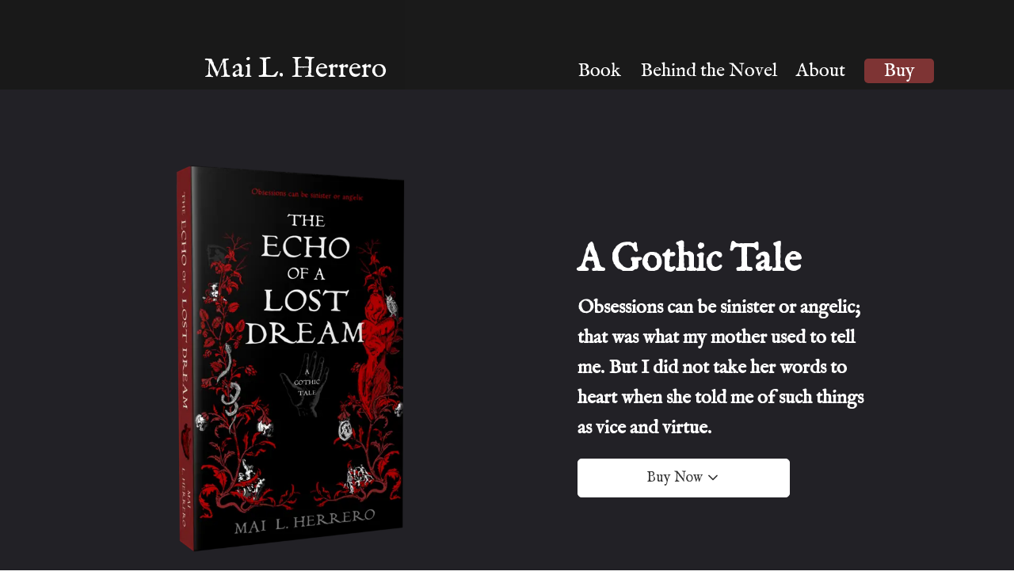

--- FILE ---
content_type: text/html; charset=utf-8
request_url: https://www.mailherrero.com/
body_size: 6216
content:
<!DOCTYPE html><html><head><link rel="preconnect" href="https://fonts.gstatic.com" crossorigin /><link rel="icon" href="/MaiLHerreroLogo.png"/><link rel="stylesheet" data-href="https://fonts.googleapis.com/css2?family=IM+Fell+English:ital@0;1&amp;display=swap" data-optimized-fonts="true"/><link rel="stylesheet" data-href="https://fonts.googleapis.com/css2?family=Montserrat&amp;display=swap" data-optimized-fonts="true"/><meta name="viewport" content="width=device-width, initial-scale=1"/><meta name="keywords" content="A gothic novel"/><meta name="description" content="A gothic storyteller with vivid imagination, Mai L. Herrero makes her debut novel, the Echo of a Lost Dream"/><meta charSet="utf-8"/><link rel="icon" href="/MaiLHerreroLogo.png"/><link rel="stylesheet" data-href="https://fonts.googleapis.com/css2?family=IM+Fell+English:ital@0;1&amp;display=swap" data-optimized-fonts="true"/><link rel="stylesheet" data-href="https://fonts.googleapis.com/css2?family=Montserrat&amp;display=swap" data-optimized-fonts="true"/><title>Mai L. Herrero | A Gothic Storyteller</title><meta name="next-head-count" content="11"/><link rel="preload" href="/_next/static/css/460ccfb76eb7129d6a58.css" as="style"/><link rel="stylesheet" href="/_next/static/css/460ccfb76eb7129d6a58.css" data-n-g=""/><link rel="preload" href="/_next/static/css/5cd9ac67a0a8a97eeca2.css" as="style"/><link rel="stylesheet" href="/_next/static/css/5cd9ac67a0a8a97eeca2.css" data-n-p=""/><noscript data-n-css=""></noscript><script defer="" nomodule="" src="/_next/static/chunks/polyfills-a54b4f32bdc1ef890ddd.js"></script><script src="/_next/static/chunks/webpack-6aa24242c38afc8913a0.js" defer=""></script><script src="/_next/static/chunks/framework-92300432a1172ef1338b.js" defer=""></script><script src="/_next/static/chunks/main-655ad0ce567efa01caa9.js" defer=""></script><script src="/_next/static/chunks/pages/_app-6ee55b1639bdaab30d54.js" defer=""></script><script src="/_next/static/chunks/95b64a6e-d80356b19515f6c72f17.js" defer=""></script><script src="/_next/static/chunks/1a48c3c1-5bfb42daf1e5ff8d0565.js" defer=""></script><script src="/_next/static/chunks/pages/index-67af39c3c11b287a1ab2.js" defer=""></script><script src="/_next/static/9pQPzzV7giSdo6Puz8y3g/_buildManifest.js" defer=""></script><script src="/_next/static/9pQPzzV7giSdo6Puz8y3g/_ssgManifest.js" defer=""></script><style data-href="https://fonts.googleapis.com/css2?family=IM+Fell+English:ital@0;1&display=swap">@font-face{font-family:'IM Fell English';font-style:italic;font-weight:400;font-display:swap;src:url(https://fonts.gstatic.com/s/imfellenglish/v10/Ktk3ALSLW8zDe0rthJysWrnLsAzHFaOe.woff) format('woff')}@font-face{font-family:'IM Fell English';font-style:normal;font-weight:400;font-display:swap;src:url(https://fonts.gstatic.com/s/imfellenglish/v10/Ktk1ALSLW8zDe0rthJysWrnLsAz3FA.woff) format('woff')}@font-face{font-family:'IM Fell English';font-style:italic;font-weight:400;font-display:swap;src:url(https://fonts.gstatic.com/s/imfellenglish/v10/Ktk3ALSLW8zDe0rthJysWrnLsAzHFZOafYtq5Mzh.woff2) format('woff2');unicode-range:U+0000-00FF,U+0131,U+0152-0153,U+02BB-02BC,U+02C6,U+02DA,U+02DC,U+2000-206F,U+2074,U+20AC,U+2122,U+2191,U+2193,U+2212,U+2215,U+FEFF,U+FFFD}@font-face{font-family:'IM Fell English';font-style:normal;font-weight:400;font-display:swap;src:url(https://fonts.gstatic.com/s/imfellenglish/v10/Ktk1ALSLW8zDe0rthJysWrnLsAzHEKOYd4xI5g.woff2) format('woff2');unicode-range:U+0000-00FF,U+0131,U+0152-0153,U+02BB-02BC,U+02C6,U+02DA,U+02DC,U+2000-206F,U+2074,U+20AC,U+2122,U+2191,U+2193,U+2212,U+2215,U+FEFF,U+FFFD}</style><style data-href="https://fonts.googleapis.com/css2?family=Montserrat&display=swap">@font-face{font-family:'Montserrat';font-style:normal;font-weight:400;font-display:swap;src:url(https://fonts.gstatic.com/s/montserrat/v18/JTUSjIg1_i6t8kCHKm45xW0.woff) format('woff')}@font-face{font-family:'Montserrat';font-style:normal;font-weight:400;font-display:swap;src:url(https://fonts.gstatic.com/s/montserrat/v18/JTUSjIg1_i6t8kCHKm459WRhyyTh89ZNpQ.woff2) format('woff2');unicode-range:U+0460-052F,U+1C80-1C88,U+20B4,U+2DE0-2DFF,U+A640-A69F,U+FE2E-FE2F}@font-face{font-family:'Montserrat';font-style:normal;font-weight:400;font-display:swap;src:url(https://fonts.gstatic.com/s/montserrat/v18/JTUSjIg1_i6t8kCHKm459W1hyyTh89ZNpQ.woff2) format('woff2');unicode-range:U+0400-045F,U+0490-0491,U+04B0-04B1,U+2116}@font-face{font-family:'Montserrat';font-style:normal;font-weight:400;font-display:swap;src:url(https://fonts.gstatic.com/s/montserrat/v18/JTUSjIg1_i6t8kCHKm459WZhyyTh89ZNpQ.woff2) format('woff2');unicode-range:U+0102-0103,U+0110-0111,U+0128-0129,U+0168-0169,U+01A0-01A1,U+01AF-01B0,U+1EA0-1EF9,U+20AB}@font-face{font-family:'Montserrat';font-style:normal;font-weight:400;font-display:swap;src:url(https://fonts.gstatic.com/s/montserrat/v18/JTUSjIg1_i6t8kCHKm459WdhyyTh89ZNpQ.woff2) format('woff2');unicode-range:U+0100-024F,U+0259,U+1E00-1EFF,U+2020,U+20A0-20AB,U+20AD-20CF,U+2113,U+2C60-2C7F,U+A720-A7FF}@font-face{font-family:'Montserrat';font-style:normal;font-weight:400;font-display:swap;src:url(https://fonts.gstatic.com/s/montserrat/v18/JTUSjIg1_i6t8kCHKm459WlhyyTh89Y.woff2) format('woff2');unicode-range:U+0000-00FF,U+0131,U+0152-0153,U+02BB-02BC,U+02C6,U+02DA,U+02DC,U+2000-206F,U+2074,U+20AC,U+2122,U+2191,U+2193,U+2212,U+2215,U+FEFF,U+FFFD}</style></head><body><div id="__next"><nav class="Nav_nav__3Zjf-"><div class="Nav_logo__11byI"><a href="/">Mai L. Herrero</a></div><div class="nav-menuBar"><p class="Nav_navIcon__SsZc_"><svg stroke="currentColor" fill="currentColor" stroke-width="0" viewBox="0 0 24 24" aria-label="Menu" class="Nav_navMenu__8RObg" height="1em" width="1em" xmlns="http://www.w3.org/2000/svg"><path d="M2 15.5v2h20v-2H2zm0-5v2h20v-2H2zm0-5v2h20v-2H2z"></path></svg></p></div><div class="Nav_navLinks__1Asld"><ul class="Nav_navList__xO3sU"><li class="Nav_navItem__1mxF2"><a href="/#book-details">Book</a></li><li class="Nav_navItem__1mxF2"><a href="/#behindTheNovel">Behind the Novel</a></li><li class="Nav_navItem__1mxF2"><a href="/#about">About</a></li><li class="Nav_navItem__1mxF2"><a href="https://www.amazon.com/Echo-Lost-Dream-Mai-Herrero-ebook/dp/B09CZWLPJK/ref=sr_1_2?crid=20HPX96GGJ0E1&amp;dchild=1&amp;keywords=the%20echo%20of%20a%20lost%20dream&amp;qid=1630856534&amp;sprefix=the%20echo%20of%20a%20lost%2Caps%2C250&amp;sr=8-2&amp;fbclid=IwAR3Prsb4MlWXkMIGXCqro39RjLezu8CmJtwNu8k9p2kLObPbp7zWf_lF9tQ" target="_blank" rel="noreferrer">Buy</a></li></ul></div></nav><div><div class="Banner_banner__2r7kF"><div class="Banner_bannerGrid__RLktg"><div style="display:inline-block;max-width:100%;overflow:hidden;position:relative;box-sizing:border-box;margin:0"><div style="box-sizing:border-box;display:block;max-width:100%"><img style="max-width:100%;display:block;margin:0;border:none;padding:0" alt="" aria-hidden="true" role="presentation" src="[data-uri]"/></div><noscript><img alt="Book cover" srcSet="/_next/image?url=%2F_next%2Fstatic%2Fimage%2Fpublic%2Fimages%2FBookCover1%402x.deb01a36f7d81ecc094af6e206ef23a4.png&amp;w=1080&amp;q=75 1x, /_next/image?url=%2F_next%2Fstatic%2Fimage%2Fpublic%2Fimages%2FBookCover1%402x.deb01a36f7d81ecc094af6e206ef23a4.png&amp;w=3840&amp;q=75 2x" src="/_next/image?url=%2F_next%2Fstatic%2Fimage%2Fpublic%2Fimages%2FBookCover1%402x.deb01a36f7d81ecc094af6e206ef23a4.png&amp;w=3840&amp;q=75" decoding="async" style="position:absolute;top:0;left:0;bottom:0;right:0;box-sizing:border-box;padding:0;border:none;margin:auto;display:block;width:0;height:0;min-width:100%;max-width:100%;min-height:100%;max-height:100%"/></noscript><img alt="Book cover" src="[data-uri]" decoding="async" style="position:absolute;top:0;left:0;bottom:0;right:0;box-sizing:border-box;padding:0;border:none;margin:auto;display:block;width:0;height:0;min-width:100%;max-width:100%;min-height:100%;max-height:100%"/></div></div><div class="Banner_bannerDetails__3NLUP"><h1 class="Banner_bannerTitle__1J9D_">A Gothic Tale</h1><h2 class="Banner_bannerSubtitle__1H_D6">Obsessions can be sinister or angelic; that was what my mother used to tell me. But I did not take her words to heart when she told me of such things as vice and virtue.</h2><div><div class="Banner_dropdown__2hz_N"><div class="Banner_bannerBox__3QbD_">Buy Now<svg stroke="currentColor" fill="currentColor" stroke-width="0" viewBox="0 0 512 512" class="Banner_arrowIcon__3l2T7" height="1em" width="1em" xmlns="http://www.w3.org/2000/svg"><path d="M256 294.1L383 167c9.4-9.4 24.6-9.4 33.9 0s9.3 24.6 0 34L273 345c-9.1 9.1-23.7 9.3-33.1.7L95 201.1c-4.7-4.7-7-10.9-7-17s2.3-12.3 7-17c9.4-9.4 24.6-9.4 33.9 0l127.1 127z"></path></svg></div><div class="Banner_dropdownContent__2ZJLR"><a href="https://www.amazon.com/Echo-Lost-Dream-Mai-Herrero-ebook/dp/B09CZWLPJK/ref=sr_1_2?crid=20HPX96GGJ0E1&amp;dchild=1&amp;keywords=the%20echo%20of%20a%20lost%20dream&amp;qid=1630856534&amp;sprefix=the%20echo%20of%20a%20lost%2Caps%2C250&amp;sr=8-2&amp;fbclid=IwAR3Prsb4MlWXkMIGXCqro39RjLezu8CmJtwNu8k9p2kLObPbp7zWf_lF9tQ" target="_blank" rel="noreferrer" class="Banner_dropdownOption__10pxB">Amazon</a><a href="https://www.bookdepository.com/Echo-Lost-Dream-Mai-L-Herrero/9788409328277?ref=grid-view&amp;qid=1635154255149&amp;sr=1-2" target="_blank" rel="noreferrer" class="Banner_dropdownOption__10pxB">Book Depository</a><a href="https://www.barnesandnoble.com/w/the-echo-of-a-lost-dream-mai-l-herrero/1140189454?ean=9788409328277" target="_blank" rel="noreferrer" class="Banner_dropdownOption__10pxB">Barnes and Noble</a><a href="https://thailand.kinokuniya.com/bw/9788409328277" target="_blank" rel="noreferrer" class="Banner_dropdownOption__10pxB">Kinokuniya Thailand</a></div></div></div></div></div><div class="BookDetails_banner__2EmEn"><div id="book-details" class="BookDetails_bannerDetails__30SvE"><div class="BookDetails_bookDescription__3O1id"><p>Seventeenth century Spain, either gifted or cursed, Jacobo is born with an ability to embed part of his soul within the sculptures he makes. His fate starts to unfold when he starts working as a sculptor in a peculiar castle near Barcelona. There, he lives among irregularities and starts to discover secrets that lurk behind the doors of his gothic home.<!-- --> </p><span class="BookDetails_readMore__2RkRf">Read more</span></div></div><div class="BookDetails_bannerGrid__3C8FM"><div style="display:inline-block;max-width:100%;overflow:hidden;position:relative;box-sizing:border-box;margin:0"><div style="box-sizing:border-box;display:block;max-width:100%"><img style="max-width:100%;display:block;margin:0;border:none;padding:0" alt="" aria-hidden="true" role="presentation" src="[data-uri]"/></div><noscript><img alt="Book Model" data-aos="fade-left" data-aos-duration="1000" srcSet="/_next/image?url=%2F_next%2Fstatic%2Fimage%2Fpublic%2Fimages%2FBookCover%402x.2073fc64f8ea3bea4f072cd09b2a3001.png&amp;w=1080&amp;q=75 1x, /_next/image?url=%2F_next%2Fstatic%2Fimage%2Fpublic%2Fimages%2FBookCover%402x.2073fc64f8ea3bea4f072cd09b2a3001.png&amp;w=3840&amp;q=75 2x" src="/_next/image?url=%2F_next%2Fstatic%2Fimage%2Fpublic%2Fimages%2FBookCover%402x.2073fc64f8ea3bea4f072cd09b2a3001.png&amp;w=3840&amp;q=75" decoding="async" style="position:absolute;top:0;left:0;bottom:0;right:0;box-sizing:border-box;padding:0;border:none;margin:auto;display:block;width:0;height:0;min-width:100%;max-width:100%;min-height:100%;max-height:100%"/></noscript><img alt="Book Model" data-aos="fade-left" data-aos-duration="1000" src="[data-uri]" decoding="async" style="position:absolute;top:0;left:0;bottom:0;right:0;box-sizing:border-box;padding:0;border:none;margin:auto;display:block;width:0;height:0;min-width:100%;max-width:100%;min-height:100%;max-height:100%"/></div></div></div><h1 class="BehindtheNovel_heading__25Mua">The World Behind the Novel</h1><div id="behindTheNovel" class="BehindtheNovel_card__t3T_6"><div class="BehindtheNovel_active__2mAmm"><div class="BehindtheNovel_grid__27ccf"><div class="BehindtheNovel_cardGrid___nP5n"><div style="display:inline-block;max-width:100%;overflow:hidden;position:relative;box-sizing:border-box;margin:0"><div style="box-sizing:border-box;display:block;max-width:100%"><img style="max-width:100%;display:block;margin:0;border:none;padding:0" alt="" aria-hidden="true" role="presentation" src="[data-uri]"/></div><noscript><img alt="Barcelona Spain" srcSet="/_next/image?url=%2Fimages%2FSepia1.jpg&amp;w=640&amp;q=75 1x, /_next/image?url=%2Fimages%2FSepia1.jpg&amp;w=1080&amp;q=75 2x" src="/_next/image?url=%2Fimages%2FSepia1.jpg&amp;w=1080&amp;q=75" decoding="async" style="position:absolute;top:0;left:0;bottom:0;right:0;box-sizing:border-box;padding:0;border:none;margin:auto;display:block;width:0;height:0;min-width:100%;max-width:100%;min-height:100%;max-height:100%"/></noscript><img alt="Barcelona Spain" src="[data-uri]" decoding="async" style="position:absolute;top:0;left:0;bottom:0;right:0;box-sizing:border-box;padding:0;border:none;margin:auto;display:block;width:0;height:0;min-width:100%;max-width:100%;min-height:100%;max-height:100%"/></div><p class="BehindtheNovel_credit__3QbRm">Image: Ahau1969/Shutterstock.com</p></div><div class="BehindtheNovel_cardDescription__3FRkd"><p class="BehindtheNovel_cardStory__wjhfO">Castellfollit de la Roca or the hanging town is situated in the Province of Girona, Catalonia, Spain</p><p class="BehindtheNovel_cardStory__wjhfO"></p></div></div></div><div class="BehindtheNovel_slide__3AFrk"></div><div class="BehindtheNovel_slide__3AFrk"></div><div class="BehindtheNovel_slide__3AFrk"></div><div class="BehindtheNovel_slide__3AFrk"></div><div class="BehindtheNovel_slide__3AFrk"></div><div class="BehindtheNovel_arrow__3tB_j"><button class="BehindtheNovel_arrowBack__1TYL3"><svg stroke="currentColor" fill="currentColor" stroke-width="0" viewBox="0 0 512 512" class="BehindtheNovel_icon__35Eks" height="1em" width="1em" xmlns="http://www.w3.org/2000/svg"><path d="M217.9 256L345 129c9.4-9.4 9.4-24.6 0-33.9-9.4-9.4-24.6-9.3-34 0L167 239c-9.1 9.1-9.3 23.7-.7 33.1L310.9 417c4.7 4.7 10.9 7 17 7s12.3-2.3 17-7c9.4-9.4 9.4-24.6 0-33.9L217.9 256z"></path></svg></button><button class="BehindtheNovel_arrowBack__1TYL3"><svg stroke="currentColor" fill="currentColor" stroke-width="0" viewBox="0 0 512 512" class="BehindtheNovel_icon__35Eks" height="1em" width="1em" xmlns="http://www.w3.org/2000/svg"><path d="M294.1 256L167 129c-9.4-9.4-9.4-24.6 0-33.9s24.6-9.3 34 0L345 239c9.1 9.1 9.3 23.7.7 33.1L201.1 417c-4.7 4.7-10.9 7-17 7s-12.3-2.3-17-7c-9.4-9.4-9.4-24.6 0-33.9l127-127.1z"></path></svg></button></div></div><div id="about" class="About_contactPage__2g_Rq"><div><h1 class="About_aboutAuthor__2uwAY">About Mai L. Herrero</h1><p class="About_biography__3pYHy">Mai Lertkachonsuk Herrero was born in Thailand. She is a constant traveller. Her most favorite activity is reading in the comfort of her home or by the beach. She also loves to sing and is a member of Barcelona English Choir. She lives in Barcelona with her husband. The Echo a Lost Dream is her debut novel.</p></div><div class="About_contactForm__1vHI7"><h1 class="About_formHeading__eqDyc">Let&#x27;s keep in touch</h1><form action="https://formsubmit.co/mailherreroauthor@gmail.com" method="POST" class="About_form__167Ne"><input aria-label="name" class="About_input__3O0xJ" value="" name="name" placeholder="Enter your name"/><input aria-label="email" class="About_input__3O0xJ" name="email" placeholder="Enter your email" value=""/><textarea aria-label="message" class="About_input__3O0xJ" name="message" type="textarea" placeholder="Enter your message here"></textarea><button disabled="" class="About_button__2clSE" type="submit">Submit</button></form></div></div></div><div class="Footer_footer__317iK"><nav class="Footer_navFooter__29bq9"><ul class="Footer_footerList__11a_l"><li class="Footer_footerLinks__3-deR"><a href="/">Home</a></li><li class="Footer_footerLinks__3-deR"><a href="/#about">Contact</a></li><li class="Footer_footerLinks__3-deR"><a href="/#book-details">Book</a></li></ul></nav><p class="Footer_copyRightDetails__yS3un">© <!-- -->2021<!-- --> Mai L. Herrero</p><div class="Footer_footerSocial__2NDLq"><h1 class="Footer_footerTitle__2TUn4">Mai L. Herrero</h1><div class="Footer_footerIcon__2WLl4"><a href="https://www.instagram.com/mai.sl/" target="_blank" rel="noreferrer"> <svg stroke="currentColor" fill="currentColor" stroke-width="0" viewBox="0 0 448 512" class="Footer_socialIcon__8Ja5D" height="1em" width="1em" xmlns="http://www.w3.org/2000/svg"><path d="M224.1 141c-63.6 0-114.9 51.3-114.9 114.9s51.3 114.9 114.9 114.9S339 319.5 339 255.9 287.7 141 224.1 141zm0 189.6c-41.1 0-74.7-33.5-74.7-74.7s33.5-74.7 74.7-74.7 74.7 33.5 74.7 74.7-33.6 74.7-74.7 74.7zm146.4-194.3c0 14.9-12 26.8-26.8 26.8-14.9 0-26.8-12-26.8-26.8s12-26.8 26.8-26.8 26.8 12 26.8 26.8zm76.1 27.2c-1.7-35.9-9.9-67.7-36.2-93.9-26.2-26.2-58-34.4-93.9-36.2-37-2.1-147.9-2.1-184.9 0-35.8 1.7-67.6 9.9-93.9 36.1s-34.4 58-36.2 93.9c-2.1 37-2.1 147.9 0 184.9 1.7 35.9 9.9 67.7 36.2 93.9s58 34.4 93.9 36.2c37 2.1 147.9 2.1 184.9 0 35.9-1.7 67.7-9.9 93.9-36.2 26.2-26.2 34.4-58 36.2-93.9 2.1-37 2.1-147.8 0-184.8zM398.8 388c-7.8 19.6-22.9 34.7-42.6 42.6-29.5 11.7-99.5 9-132.1 9s-102.7 2.6-132.1-9c-19.6-7.8-34.7-22.9-42.6-42.6-11.7-29.5-9-99.5-9-132.1s-2.6-102.7 9-132.1c7.8-19.6 22.9-34.7 42.6-42.6 29.5-11.7 99.5-9 132.1-9s102.7-2.6 132.1 9c19.6 7.8 34.7 22.9 42.6 42.6 11.7 29.5 9 99.5 9 132.1s2.7 102.7-9 132.1z"></path></svg></a><a href="https://www.amazon.com/Echo-Lost-Dream-Mai-Herrero-ebook/dp/B09CZWLPJK/ref=sr_1_2?crid=20HPX96GGJ0E1&amp;dchild=1&amp;keywords=the%20echo%20of%20a%20lost%20dream&amp;qid=1630856534&amp;sprefix=the%20echo%20of%20a%20lost%2Caps%2C250&amp;sr=8-2&amp;fbclid=IwAR3Prsb4MlWXkMIGXCqro39RjLezu8CmJtwNu8k9p2kLObPbp7zWf_lF9tQ" target="_blank" rel="noreferrer"> <svg stroke="currentColor" fill="currentColor" stroke-width="0" viewBox="0 0 448 512" class="Footer_socialIcon__8Ja5D" height="1em" width="1em" xmlns="http://www.w3.org/2000/svg"><path d="M257.2 162.7c-48.7 1.8-169.5 15.5-169.5 117.5 0 109.5 138.3 114 183.5 43.2 6.5 10.2 35.4 37.5 45.3 46.8l56.8-56S341 288.9 341 261.4V114.3C341 89 316.5 32 228.7 32 140.7 32 94 87 94 136.3l73.5 6.8c16.3-49.5 54.2-49.5 54.2-49.5 40.7-.1 35.5 29.8 35.5 69.1zm0 86.8c0 80-84.2 68-84.2 17.2 0-47.2 50.5-56.7 84.2-57.8v40.6zm136 163.5c-7.7 10-70 67-174.5 67S34.2 408.5 9.7 379c-6.8-7.7 1-11.3 5.5-8.3C88.5 415.2 203 488.5 387.7 401c7.5-3.7 13.3 2 5.5 12zm39.8 2.2c-6.5 15.8-16 26.8-21.2 31-5.5 4.5-9.5 2.7-6.5-3.8s19.3-46.5 12.7-55c-6.5-8.3-37-4.3-48-3.2-10.8 1-13 2-14-.3-2.3-5.7 21.7-15.5 37.5-17.5 15.7-1.8 41-.8 46 5.7 3.7 5.1 0 27.1-6.5 43.1z"></path></svg></a><a href="mailto: mai.lherreroauthor@gmail.com"><svg stroke="currentColor" fill="currentColor" stroke-width="0" viewBox="0 0 1024 1024" class="Footer_socialIcon__8Ja5D" height="1em" width="1em" xmlns="http://www.w3.org/2000/svg"><path d="M928 160H96c-17.7 0-32 14.3-32 32v640c0 17.7 14.3 32 32 32h832c17.7 0 32-14.3 32-32V192c0-17.7-14.3-32-32-32zm-40 110.8V792H136V270.8l-27.6-21.5 39.3-50.5 42.8 33.3h643.1l42.8-33.3 39.3 50.5-27.7 21.5zM833.6 232L512 482 190.4 232l-42.8-33.3-39.3 50.5 27.6 21.5 341.6 265.6a55.99 55.99 0 0 0 68.7 0L888 270.8l27.6-21.5-39.3-50.5-42.7 33.2z"></path></svg></a><a href="https://www.goodreads.com/book/show/58835479-the-echo-of-a-lost-dream?from_search=true&amp;from_srp=true&amp;qid=7k6TqvScmJ&amp;rank=1" target="_blank" rel="noreferrer"><svg stroke="currentColor" fill="currentColor" stroke-width="0" viewBox="0 0 384 512" class="Footer_socialIcon__8Ja5D" height="1em" width="1em" xmlns="http://www.w3.org/2000/svg"><path d="M42.6 403.3h2.8c12.7 0 25.5 0 38.2.1 1.6 0 3.1-.4 3.6 2.1 7.1 34.9 30 54.6 62.9 63.9 26.9 7.6 54.1 7.8 81.3 1.8 33.8-7.4 56-28.3 68-60.4 8-21.5 10.7-43.8 11-66.5.1-5.8.3-47-.2-52.8l-.9-.3c-.8 1.5-1.7 2.9-2.5 4.4-22.1 43.1-61.3 67.4-105.4 69.1-103 4-169.4-57-172-176.2-.5-23.7 1.8-46.9 8.3-69.7C58.3 47.7 112.3.6 191.6 0c61.3-.4 101.5 38.7 116.2 70.3.5 1.1 1.3 2.3 2.4 1.9V10.6h44.3c0 280.3.1 332.2.1 332.2-.1 78.5-26.7 143.7-103 162.2-69.5 16.9-159 4.8-196-57.2-8-13.5-11.8-28.3-13-44.5zM188.9 36.5c-52.5-.5-108.5 40.7-115 133.8-4.1 59 14.8 122.2 71.5 148.6 27.6 12.9 74.3 15 108.3-8.7 47.6-33.2 62.7-97 54.8-154-9.7-71.1-47.8-120-119.6-119.7z"></path></svg></a></div></div></div></div><script id="__NEXT_DATA__" type="application/json">{"props":{"pageProps":{}},"page":"/","query":{},"buildId":"9pQPzzV7giSdo6Puz8y3g","nextExport":true,"autoExport":true,"isFallback":false,"scriptLoader":[]}</script></body></html>

--- FILE ---
content_type: text/css; charset=utf-8
request_url: https://www.mailherrero.com/_next/static/css/5cd9ac67a0a8a97eeca2.css
body_size: 1828
content:
.Banner_banner__2r7kF{display:grid;background-color:var(--color-primary);padding:4rem 1rem}.Banner_bannerDetails__3NLUP{justify-self:center;padding:2rem}.Banner_bannerSubtitle__1H_D6,.Banner_bannerTitle__1J9D_{color:#fff;text-align:center}.Banner_bannerTitle__1J9D_{margin:0}.Banner_bannerSubtitle__1H_D6{line-height:1.6;font-size:var(--size-l)}.Banner_bannerBox__3QbD_{border-radius:5px;position:relative}.Banner_dropdownContent__2ZJLR{border-radius:0 0 5px 5px}.Banner_bannerBox__3QbD_,.Banner_dropdownContent__2ZJLR{display:-moz-box;display:flex;-moz-box-pack:center;justify-content:center;border:1px solid #fff;padding:var(--unit3);font-size:var(--size-m);color:#333;background-color:#fff;margin:0 auto;width:70%;-webkit-transition:-webkit-transform .2s;transition:-webkit-transform .2s;-moz-transition:transform .2s,-moz-transform .2s;transition:transform .2s;transition:transform .2s,-webkit-transform .2s,-moz-transform .2s}.Banner_dropdown__2hz_N{position:relative;margin:0 auto}.Banner_dropdownContent__2ZJLR{display:none;background-color:var(--color-white);z-index:1}.Banner_dropdown__2hz_N:hover .Banner_dropdownContent__2ZJLR{display:-moz-box;display:flex;-moz-box-orient:vertical;-moz-box-direction:normal;flex-direction:column;-moz-box-pack:center;justify-content:center;-moz-box-align:center;align-items:center;margin:0 auto;border-top:2px solid var(--color-accent)}.Banner_dropdownContent__2ZJLR a{display:block;padding:var(--unit)}.Banner_dropdownOption__10pxB{-webkit-transition:all .15s;-moz-transition:all .15s;transition:all .15s}.Banner_dropdownOption__10pxB:hover{-webkit-transform:scale(1.05);-moz-transform:scale(1.05);transform:scale(1.05)}.Banner_bannerBox__3QbD_:hover{cursor:pointer;border-radius:5px 5px 0 0}.Banner_bannerBox__3QbD_:hover .Banner_arrowIcon__3l2T7{-webkit-transform:translateY(2px);-moz-transform:translateY(2px);transform:translateY(2px)}.Banner_arrowIcon__3l2T7{margin:var(--unit05) 0 0 var(--unit)}.Banner_bookDescription__3HcQI{line-height:1.8;padding:4rem 3rem;color:#fff}.Banner_bannerGrid__RLktg{justify-self:center;-moz-box-align:center;align-items:center}@media screen and (max-width:480px){.Banner_bannerSubtitle__1H_D6{font-size:var(--size-xl)}}@media screen and (min-width:768px){.Banner_banner__2r7kF{grid-template-columns:2fr 1.5fr;-moz-box-align:center;align-items:center}.Banner_dropdownContent__2ZJLR{position:absolute}.Banner_bannerGrid__RLktg{width:100%}.Banner_bannerDetails__3NLUP{justify-self:center;padding:0}.Banner_bannerTitle__1J9D_{margin:0;font-size:var(--size-xl3)}.Banner_bannerSubtitle__1H_D6{margin:.7rem 2rem 1.2rem 0}.Banner_bannerSubtitle__1H_D6,.Banner_bannerTitle__1J9D_{text-align:left}.Banner_bannerBox__3QbD_{margin:0;width:70%}}@media screen and (min-width:1040px){.Banner_bannerTitle__1J9D_{font-size:var(--size-xl4)}.Banner_bannerSubtitle__1H_D6{font-size:var(--size-xl)}}@media screen and (min-width:992px){.Banner_bannerSubtitle__1H_D6{width:80%}.Banner_bannerBox__3QbD_,.Banner_dropdownContent__2ZJLR{width:60%}}@media screen and (min-width:1200px){.Banner_bannerSubtitle__1H_D6{width:70%}.Banner_bannerBox__3QbD_,.Banner_dropdownContent__2ZJLR{width:50%}}.BookDetails_banner__2EmEn{display:grid;background-image:url(/images/stoneBG.png);background-size:100% auto;grid-gap:2rem;gap:2rem;padding:2.5rem}.BookDetails_bannerDetails__30SvE{justify-self:center;color:#fff}.BookDetails_bannerImage__2tWiR{justify-self:flex-end;width:100%;object-fit:cover}.BookDetails_readMore__2RkRf{margin:2rem auto;font-size:var(--size-l)}.BookDetails_readMore__2RkRf:hover{cursor:pointer}.BookDetails_readMore__2RkRf:after{content:">";margin-left:5px;-webkit-transition:margin .15s;-moz-transition:margin .15s;transition:margin .15s}.BookDetails_readMore__2RkRf:hover:after{margin-left:8px}.BookDetails_bookDescription__3O1id{font-size:var(--size-xl);line-height:1.8;padding:1rem;color:#fff;text-align:left}.BookDetails_bannerGrid__3C8FM{display:-moz-box;display:flex}@media screen and (max-width:480px){.BookDetails_bookDescription__3O1id{font-size:var(--size-xl)}.BookDetails_readMore__2RkRf{font-size:var(--size-l)}}@media screen and (min-width:768px){.BookDetails_bookDescription__3O1id{padding:2rem}}@media screen and (min-width:1024px){.BookDetails_banner__2EmEn{grid-template-columns:1.7fr 2fr;-moz-box-align:center;align-items:center;padding:3rem 6rem;grid-gap:0;gap:0}}.BehindtheNovel_card__t3T_6{-webkit-box-shadow:0 4px 8px 0 rgba(0,0,0,.2);box-shadow:0 4px 8px 0 rgba(0,0,0,.2);-webkit-transition:2s;-moz-transition:2s;transition:2s;margin:1.5rem;padding:2rem}.BehindtheNovel_grid__27ccf{display:grid;-moz-box-pack:center;justify-content:center;-moz-box-align:center;align-items:center}.BehindtheNovel_credit__3QbRm{font-size:var(--size-base);margin:1rem;text-align:center;font-family:var(--font-mono)}.BehindtheNovel_cardGrid___nP5n{display:-moz-box;display:flex;-moz-box-orient:vertical;-moz-box-direction:normal;flex-direction:column;-moz-box-pack:center;justify-content:center;-moz-box-align:center;align-items:center;padding-top:1.5rem}.BehindtheNovel_cardDescription__3FRkd{font-size:var(--size-l);padding:0 1rem}.BehindtheNovel_arrow__3tB_j{display:-moz-box;display:flex;-moz-box-orient:horizontal;-moz-box-direction:normal;flex-direction:row;-moz-box-pack:end;justify-content:flex-end;margin-top:6rem;position:static}.BehindtheNovel_arrowBack__1TYL3{margin-left:3px}.BehindtheNovel_arrowBack__1TYL3,.BehindtheNovel_arrowForward__1cKQr{border-radius:5px;background:var(--color-accent);font-size:2.2rem;color:#fff;border:0}.BehindtheNovel_icon__35Eks{margin-top:4px}.BehindtheNovel_arrowBack__1TYL3:hover,.BehindtheNovel_arrowForward__1cKQr:hover{opacity:.8;cursor:pointer}.BehindtheNovel_heading__25Mua{text-align:center;padding:2.5rem 2.5rem 0;margin:0;font-size:var(--size-xl3)}.BehindtheNovel_slide__3AFrk{opacity:1;-webkit-transition-duration:1s ease-out;-moz-transition-duration:1s ease-out;transition-duration:1s ease-out}.BehindtheNovel_active__2mAmm{opacity:1;-webkit-transition-duration:1s;-moz-transition-duration:1s;transition-duration:1s;-webkit-transform:scale(1.05);-moz-transform:scale(1.05);transform:scale(1.05)}.BehindtheNovel_cardStory__wjhfO{line-height:1.4;margin-bottom:0}@media screen and (min-width:768px){.BehindtheNovel_card__t3T_6{padding:3rem;margin:3rem}}@media screen and (min-width:1024px){.BehindtheNovel_card__t3T_6{padding:4rem;margin:4.5rem}.BehindtheNovel_grid__27ccf{grid-template-columns:repeat(2,1fr)}.BehindtheNovel_cardStory__wjhfO{padding:1rem;margin:0;font-size:var(--size-xl2)}.BehindtheNovel_cardDescription__3FRkd{font-size:1.5rem}.BehindtheNovel_credit__3QbRm{text-align:left}.BehindtheNovel_heading__25Mua{font-size:4rem}.BehindtheNovel_arrow__3tB_j{margin-top:7rem}.BehindtheNovel_arrowBack__1TYL3,.BehindtheNovel_arrowForward__1cKQr{font-size:3.2rem}}.About_contactPage__2g_Rq{display:grid;color:#fff;background:rgba(34,33,38,.94);padding:4rem 3rem}.About_contactForm__1vHI7{border-top:1px solid var(--color-white1);background-image:url(/images/Botany.png);background-size:100% auto;background-repeat:no-repeat}.About_form__167Ne{display:-moz-box;display:flex;-moz-box-orient:vertical;-moz-box-direction:normal;flex-direction:column}.About_input__3O0xJ{padding:.5rem 1.5rem;border:2px solid transparent;border-radius:50px;outline:0;color:#333;font-size:var(--size-m);margin-top:2.9rem}.About_input__3O0xJ:focus{border:2px solid var(--color-accent)}.About_button__2clSE{border-radius:50px;border:0;cursor:pointer;outline:0;font-size:var(--size-base);font-weight:600;padding:1rem 2rem;text-transform:uppercase;text-align:center;margin:2rem auto;background-color:var(--color-accent);color:var(--color-white)}.About_button__2clSE:hover{opacity:.9}.About_aboutAuthor__2uwAY,.About_formHeading__eqDyc{font-size:var(--size-xl2);text-align:center}.About_formHeading__eqDyc{background-color:rgba(39,38,38,.2);margin-top:2rem;margin-bottom:0}.About_biography__3pYHy{line-height:1.8;padding:1rem;font-size:var(--size-xl)}.About_alert__3RuAL{font-size:var(--size-base);color:var(--color-alert);text-align:center;margin:7px 0 0}.About_alertIcon__1KXEm{margin-right:5px}@media screen and (min-width:768px){.About_contactPage__2g_Rq{grid-template-columns:repeat(2,1fr)}.About_aboutAuthor__2uwAY,.About_formHeading__eqDyc{margin-top:2rem;margin-bottom:0}.About_contactForm__1vHI7{background-size:100% auto;background-position-y:30%;background-position-x:70%}.About_biography__3pYHy{padding:1.4rem}.About_contactForm__1vHI7{border-top:0;border-left:1px solid var(--color-white1);padding-left:2rem}}@media screen and (min-width:1200px){.About_contactPage__2g_Rq{padding:8rem}}

--- FILE ---
content_type: text/css; charset=utf-8
request_url: https://www.mailherrero.com/_next/static/css/5cd9ac67a0a8a97eeca2.css
body_size: 1849
content:
.Banner_banner__2r7kF{display:grid;background-color:var(--color-primary);padding:4rem 1rem}.Banner_bannerDetails__3NLUP{justify-self:center;padding:2rem}.Banner_bannerSubtitle__1H_D6,.Banner_bannerTitle__1J9D_{color:#fff;text-align:center}.Banner_bannerTitle__1J9D_{margin:0}.Banner_bannerSubtitle__1H_D6{line-height:1.6;font-size:var(--size-l)}.Banner_bannerBox__3QbD_{border-radius:5px;position:relative}.Banner_dropdownContent__2ZJLR{border-radius:0 0 5px 5px}.Banner_bannerBox__3QbD_,.Banner_dropdownContent__2ZJLR{display:-moz-box;display:flex;-moz-box-pack:center;justify-content:center;border:1px solid #fff;padding:var(--unit3);font-size:var(--size-m);color:#333;background-color:#fff;margin:0 auto;width:70%;-webkit-transition:-webkit-transform .2s;transition:-webkit-transform .2s;-moz-transition:transform .2s,-moz-transform .2s;transition:transform .2s;transition:transform .2s,-webkit-transform .2s,-moz-transform .2s}.Banner_dropdown__2hz_N{position:relative;margin:0 auto}.Banner_dropdownContent__2ZJLR{display:none;background-color:var(--color-white);z-index:1}.Banner_dropdown__2hz_N:hover .Banner_dropdownContent__2ZJLR{display:-moz-box;display:flex;-moz-box-orient:vertical;-moz-box-direction:normal;flex-direction:column;-moz-box-pack:center;justify-content:center;-moz-box-align:center;align-items:center;margin:0 auto;border-top:2px solid var(--color-accent)}.Banner_dropdownContent__2ZJLR a{display:block;padding:var(--unit)}.Banner_dropdownOption__10pxB{-webkit-transition:all .15s;-moz-transition:all .15s;transition:all .15s}.Banner_dropdownOption__10pxB:hover{-webkit-transform:scale(1.05);-moz-transform:scale(1.05);transform:scale(1.05)}.Banner_bannerBox__3QbD_:hover{cursor:pointer;border-radius:5px 5px 0 0}.Banner_bannerBox__3QbD_:hover .Banner_arrowIcon__3l2T7{-webkit-transform:translateY(2px);-moz-transform:translateY(2px);transform:translateY(2px)}.Banner_arrowIcon__3l2T7{margin:var(--unit05) 0 0 var(--unit)}.Banner_bookDescription__3HcQI{line-height:1.8;padding:4rem 3rem;color:#fff}.Banner_bannerGrid__RLktg{justify-self:center;-moz-box-align:center;align-items:center}@media screen and (max-width:480px){.Banner_bannerSubtitle__1H_D6{font-size:var(--size-xl)}}@media screen and (min-width:768px){.Banner_banner__2r7kF{grid-template-columns:2fr 1.5fr;-moz-box-align:center;align-items:center}.Banner_dropdownContent__2ZJLR{position:absolute}.Banner_bannerGrid__RLktg{width:100%}.Banner_bannerDetails__3NLUP{justify-self:center;padding:0}.Banner_bannerTitle__1J9D_{margin:0;font-size:var(--size-xl3)}.Banner_bannerSubtitle__1H_D6{margin:.7rem 2rem 1.2rem 0}.Banner_bannerSubtitle__1H_D6,.Banner_bannerTitle__1J9D_{text-align:left}.Banner_bannerBox__3QbD_{margin:0;width:70%}}@media screen and (min-width:1040px){.Banner_bannerTitle__1J9D_{font-size:var(--size-xl4)}.Banner_bannerSubtitle__1H_D6{font-size:var(--size-xl)}}@media screen and (min-width:992px){.Banner_bannerSubtitle__1H_D6{width:80%}.Banner_bannerBox__3QbD_,.Banner_dropdownContent__2ZJLR{width:60%}}@media screen and (min-width:1200px){.Banner_bannerSubtitle__1H_D6{width:70%}.Banner_bannerBox__3QbD_,.Banner_dropdownContent__2ZJLR{width:50%}}.BookDetails_banner__2EmEn{display:grid;background-image:url(/images/stoneBG.png);background-size:100% auto;grid-gap:2rem;gap:2rem;padding:2.5rem}.BookDetails_bannerDetails__30SvE{justify-self:center;color:#fff}.BookDetails_bannerImage__2tWiR{justify-self:flex-end;width:100%;object-fit:cover}.BookDetails_readMore__2RkRf{margin:2rem auto;font-size:var(--size-l)}.BookDetails_readMore__2RkRf:hover{cursor:pointer}.BookDetails_readMore__2RkRf:after{content:">";margin-left:5px;-webkit-transition:margin .15s;-moz-transition:margin .15s;transition:margin .15s}.BookDetails_readMore__2RkRf:hover:after{margin-left:8px}.BookDetails_bookDescription__3O1id{font-size:var(--size-xl);line-height:1.8;padding:1rem;color:#fff;text-align:left}.BookDetails_bannerGrid__3C8FM{display:-moz-box;display:flex}@media screen and (max-width:480px){.BookDetails_bookDescription__3O1id{font-size:var(--size-xl)}.BookDetails_readMore__2RkRf{font-size:var(--size-l)}}@media screen and (min-width:768px){.BookDetails_bookDescription__3O1id{padding:2rem}}@media screen and (min-width:1024px){.BookDetails_banner__2EmEn{grid-template-columns:1.7fr 2fr;-moz-box-align:center;align-items:center;padding:3rem 6rem;grid-gap:0;gap:0}}.BehindtheNovel_card__t3T_6{-webkit-box-shadow:0 4px 8px 0 rgba(0,0,0,.2);box-shadow:0 4px 8px 0 rgba(0,0,0,.2);-webkit-transition:2s;-moz-transition:2s;transition:2s;margin:1.5rem;padding:2rem}.BehindtheNovel_grid__27ccf{display:grid;-moz-box-pack:center;justify-content:center;-moz-box-align:center;align-items:center}.BehindtheNovel_credit__3QbRm{font-size:var(--size-base);margin:1rem;text-align:center;font-family:var(--font-mono)}.BehindtheNovel_cardGrid___nP5n{display:-moz-box;display:flex;-moz-box-orient:vertical;-moz-box-direction:normal;flex-direction:column;-moz-box-pack:center;justify-content:center;-moz-box-align:center;align-items:center;padding-top:1.5rem}.BehindtheNovel_cardDescription__3FRkd{font-size:var(--size-l);padding:0 1rem}.BehindtheNovel_arrow__3tB_j{display:-moz-box;display:flex;-moz-box-orient:horizontal;-moz-box-direction:normal;flex-direction:row;-moz-box-pack:end;justify-content:flex-end;margin-top:6rem;position:static}.BehindtheNovel_arrowBack__1TYL3{margin-left:3px}.BehindtheNovel_arrowBack__1TYL3,.BehindtheNovel_arrowForward__1cKQr{border-radius:5px;background:var(--color-accent);font-size:2.2rem;color:#fff;border:0}.BehindtheNovel_icon__35Eks{margin-top:4px}.BehindtheNovel_arrowBack__1TYL3:hover,.BehindtheNovel_arrowForward__1cKQr:hover{opacity:.8;cursor:pointer}.BehindtheNovel_heading__25Mua{text-align:center;padding:2.5rem 2.5rem 0;margin:0;font-size:var(--size-xl3)}.BehindtheNovel_slide__3AFrk{opacity:1;-webkit-transition-duration:1s ease-out;-moz-transition-duration:1s ease-out;transition-duration:1s ease-out}.BehindtheNovel_active__2mAmm{opacity:1;-webkit-transition-duration:1s;-moz-transition-duration:1s;transition-duration:1s;-webkit-transform:scale(1.05);-moz-transform:scale(1.05);transform:scale(1.05)}.BehindtheNovel_cardStory__wjhfO{line-height:1.4;margin-bottom:0}@media screen and (min-width:768px){.BehindtheNovel_card__t3T_6{padding:3rem;margin:3rem}}@media screen and (min-width:1024px){.BehindtheNovel_card__t3T_6{padding:4rem;margin:4.5rem}.BehindtheNovel_grid__27ccf{grid-template-columns:repeat(2,1fr)}.BehindtheNovel_cardStory__wjhfO{padding:1rem;margin:0;font-size:var(--size-xl2)}.BehindtheNovel_cardDescription__3FRkd{font-size:1.5rem}.BehindtheNovel_credit__3QbRm{text-align:left}.BehindtheNovel_heading__25Mua{font-size:4rem}.BehindtheNovel_arrow__3tB_j{margin-top:7rem}.BehindtheNovel_arrowBack__1TYL3,.BehindtheNovel_arrowForward__1cKQr{font-size:3.2rem}}.About_contactPage__2g_Rq{display:grid;color:#fff;background:rgba(34,33,38,.94);padding:4rem 3rem}.About_contactForm__1vHI7{border-top:1px solid var(--color-white1);background-image:url(/images/Botany.png);background-size:100% auto;background-repeat:no-repeat}.About_form__167Ne{display:-moz-box;display:flex;-moz-box-orient:vertical;-moz-box-direction:normal;flex-direction:column}.About_input__3O0xJ{padding:.5rem 1.5rem;border:2px solid transparent;border-radius:50px;outline:0;color:#333;font-size:var(--size-m);margin-top:2.9rem}.About_input__3O0xJ:focus{border:2px solid var(--color-accent)}.About_button__2clSE{border-radius:50px;border:0;cursor:pointer;outline:0;font-size:var(--size-base);font-weight:600;padding:1rem 2rem;text-transform:uppercase;text-align:center;margin:2rem auto;background-color:var(--color-accent);color:var(--color-white)}.About_button__2clSE:hover{opacity:.9}.About_aboutAuthor__2uwAY,.About_formHeading__eqDyc{font-size:var(--size-xl2);text-align:center}.About_formHeading__eqDyc{background-color:rgba(39,38,38,.2);margin-top:2rem;margin-bottom:0}.About_biography__3pYHy{line-height:1.8;padding:1rem;font-size:var(--size-xl)}.About_alert__3RuAL{font-size:var(--size-base);color:var(--color-alert);text-align:center;margin:7px 0 0}.About_alertIcon__1KXEm{margin-right:5px}@media screen and (min-width:768px){.About_contactPage__2g_Rq{grid-template-columns:repeat(2,1fr)}.About_aboutAuthor__2uwAY,.About_formHeading__eqDyc{margin-top:2rem;margin-bottom:0}.About_contactForm__1vHI7{background-size:100% auto;background-position-y:30%;background-position-x:70%}.About_biography__3pYHy{padding:1.4rem}.About_contactForm__1vHI7{border-top:0;border-left:1px solid var(--color-white1);padding-left:2rem}}@media screen and (min-width:1200px){.About_contactPage__2g_Rq{padding:8rem}}

--- FILE ---
content_type: application/javascript; charset=utf-8
request_url: https://www.mailherrero.com/_next/static/chunks/pages/_app-6ee55b1639bdaab30d54.js
body_size: 10228
content:
(self.webpackChunk_N_E=self.webpackChunk_N_E||[]).push([[888],{2711:function(e,t,n){e.exports=function(){"use strict";var e="undefined"!=typeof window?window:"undefined"!=typeof n.g?n.g:"undefined"!=typeof self?self:{},t="Expected a function",o=NaN,r="[object Symbol]",a=/^\s+|\s+$/g,i=/^[-+]0x[0-9a-f]+$/i,c=/^0b[01]+$/i,s=/^0o[0-7]+$/i,l=parseInt,u="object"==typeof e&&e&&e.Object===Object&&e,f="object"==typeof self&&self&&self.Object===Object&&self,d=u||f||Function("return this")(),m=Object.prototype.toString,p=Math.max,v=Math.min,h=function(){return d.Date.now()};function b(e,n,o){var r,a,i,c,s,l,u=0,f=!1,d=!1,m=!0;if("function"!=typeof e)throw new TypeError(t);function b(t){var n=r,o=a;return r=a=void 0,u=t,c=e.apply(o,n)}function y(e){var t=e-l;return void 0===l||t>=n||t<0||d&&e-u>=i}function k(){var e=h();if(y(e))return x(e);s=setTimeout(k,function(e){var t=n-(e-l);return d?v(t,i-(e-u)):t}(e))}function x(e){return s=void 0,m&&r?b(e):(r=a=void 0,c)}function j(){var e=h(),t=y(e);if(r=arguments,a=this,l=e,t){if(void 0===s)return function(e){return u=e,s=setTimeout(k,n),f?b(e):c}(l);if(d)return s=setTimeout(k,n),b(l)}return void 0===s&&(s=setTimeout(k,n)),c}return n=w(n)||0,g(o)&&(f=!!o.leading,i=(d="maxWait"in o)?p(w(o.maxWait)||0,n):i,m="trailing"in o?!!o.trailing:m),j.cancel=function(){void 0!==s&&clearTimeout(s),u=0,r=l=a=s=void 0},j.flush=function(){return void 0===s?c:x(h())},j}function g(e){var t=typeof e;return!!e&&("object"==t||"function"==t)}function w(e){if("number"==typeof e)return e;if(function(e){return"symbol"==typeof e||function(e){return!!e&&"object"==typeof e}(e)&&m.call(e)==r}(e))return o;if(g(e)){var t="function"==typeof e.valueOf?e.valueOf():e;e=g(t)?t+"":t}if("string"!=typeof e)return 0===e?e:+e;e=e.replace(a,"");var n=c.test(e);return n||s.test(e)?l(e.slice(2),n?2:8):i.test(e)?o:+e}var y=function(e,n,o){var r=!0,a=!0;if("function"!=typeof e)throw new TypeError(t);return g(o)&&(r="leading"in o?!!o.leading:r,a="trailing"in o?!!o.trailing:a),b(e,n,{leading:r,maxWait:n,trailing:a})},k="Expected a function",x=NaN,j="[object Symbol]",_=/^\s+|\s+$/g,N=/^[-+]0x[0-9a-f]+$/i,O=/^0b[01]+$/i,L=/^0o[0-7]+$/i,C=parseInt,E="object"==typeof e&&e&&e.Object===Object&&e,z="object"==typeof self&&self&&self.Object===Object&&self,M=E||z||Function("return this")(),I=Object.prototype.toString,P=Math.max,S=Math.min,q=function(){return M.Date.now()};function D(e){var t=typeof e;return!!e&&("object"==t||"function"==t)}function H(e){if("number"==typeof e)return e;if(function(e){return"symbol"==typeof e||function(e){return!!e&&"object"==typeof e}(e)&&I.call(e)==j}(e))return x;if(D(e)){var t="function"==typeof e.valueOf?e.valueOf():e;e=D(t)?t+"":t}if("string"!=typeof e)return 0===e?e:+e;e=e.replace(_,"");var n=O.test(e);return n||L.test(e)?C(e.slice(2),n?2:8):N.test(e)?x:+e}var T=function(e,t,n){var o,r,a,i,c,s,l=0,u=!1,f=!1,d=!0;if("function"!=typeof e)throw new TypeError(k);function m(t){var n=o,a=r;return o=r=void 0,l=t,i=e.apply(a,n)}function p(e){var n=e-s;return void 0===s||n>=t||n<0||f&&e-l>=a}function v(){var e=q();if(p(e))return h(e);c=setTimeout(v,function(e){var n=t-(e-s);return f?S(n,a-(e-l)):n}(e))}function h(e){return c=void 0,d&&o?m(e):(o=r=void 0,i)}function b(){var e=q(),n=p(e);if(o=arguments,r=this,s=e,n){if(void 0===c)return function(e){return l=e,c=setTimeout(v,t),u?m(e):i}(s);if(f)return c=setTimeout(v,t),m(s)}return void 0===c&&(c=setTimeout(v,t)),i}return t=H(t)||0,D(n)&&(u=!!n.leading,a=(f="maxWait"in n)?P(H(n.maxWait)||0,t):a,d="trailing"in n?!!n.trailing:d),b.cancel=function(){void 0!==c&&clearTimeout(c),l=0,o=s=r=c=void 0},b.flush=function(){return void 0===c?i:h(q())},b},A=function(){};function F(e){e&&e.forEach((function(e){var t=Array.prototype.slice.call(e.addedNodes),n=Array.prototype.slice.call(e.removedNodes);if(function e(t){var n=void 0,o=void 0;for(n=0;n<t.length;n+=1){if((o=t[n]).dataset&&o.dataset.aos)return!0;if(o.children&&e(o.children))return!0}return!1}(t.concat(n)))return A()}))}function R(){return window.MutationObserver||window.WebKitMutationObserver||window.MozMutationObserver}var W={isSupported:function(){return!!R()},ready:function(e,t){var n=window.document,o=new(R())(F);A=t,o.observe(n.documentElement,{childList:!0,subtree:!0,removedNodes:!0})}},B=function(e,t){if(!(e instanceof t))throw new TypeError("Cannot call a class as a function")},K=function(){function e(e,t){for(var n=0;n<t.length;n++){var o=t[n];o.enumerable=o.enumerable||!1,o.configurable=!0,"value"in o&&(o.writable=!0),Object.defineProperty(e,o.key,o)}}return function(t,n,o){return n&&e(t.prototype,n),o&&e(t,o),t}}(),J=Object.assign||function(e){for(var t=1;t<arguments.length;t++){var n=arguments[t];for(var o in n)Object.prototype.hasOwnProperty.call(n,o)&&(e[o]=n[o])}return e},G=/(android|bb\d+|meego).+mobile|avantgo|bada\/|blackberry|blazer|compal|elaine|fennec|hiptop|iemobile|ip(hone|od)|iris|kindle|lge |maemo|midp|mmp|mobile.+firefox|netfront|opera m(ob|in)i|palm( os)?|phone|p(ixi|re)\/|plucker|pocket|psp|series(4|6)0|symbian|treo|up\.(browser|link)|vodafone|wap|windows ce|xda|xiino/i,X=/1207|6310|6590|3gso|4thp|50[1-6]i|770s|802s|a wa|abac|ac(er|oo|s\-)|ai(ko|rn)|al(av|ca|co)|amoi|an(ex|ny|yw)|aptu|ar(ch|go)|as(te|us)|attw|au(di|\-m|r |s )|avan|be(ck|ll|nq)|bi(lb|rd)|bl(ac|az)|br(e|v)w|bumb|bw\-(n|u)|c55\/|capi|ccwa|cdm\-|cell|chtm|cldc|cmd\-|co(mp|nd)|craw|da(it|ll|ng)|dbte|dc\-s|devi|dica|dmob|do(c|p)o|ds(12|\-d)|el(49|ai)|em(l2|ul)|er(ic|k0)|esl8|ez([4-7]0|os|wa|ze)|fetc|fly(\-|_)|g1 u|g560|gene|gf\-5|g\-mo|go(\.w|od)|gr(ad|un)|haie|hcit|hd\-(m|p|t)|hei\-|hi(pt|ta)|hp( i|ip)|hs\-c|ht(c(\-| |_|a|g|p|s|t)|tp)|hu(aw|tc)|i\-(20|go|ma)|i230|iac( |\-|\/)|ibro|idea|ig01|ikom|im1k|inno|ipaq|iris|ja(t|v)a|jbro|jemu|jigs|kddi|keji|kgt( |\/)|klon|kpt |kwc\-|kyo(c|k)|le(no|xi)|lg( g|\/(k|l|u)|50|54|\-[a-w])|libw|lynx|m1\-w|m3ga|m50\/|ma(te|ui|xo)|mc(01|21|ca)|m\-cr|me(rc|ri)|mi(o8|oa|ts)|mmef|mo(01|02|bi|de|do|t(\-| |o|v)|zz)|mt(50|p1|v )|mwbp|mywa|n10[0-2]|n20[2-3]|n30(0|2)|n50(0|2|5)|n7(0(0|1)|10)|ne((c|m)\-|on|tf|wf|wg|wt)|nok(6|i)|nzph|o2im|op(ti|wv)|oran|owg1|p800|pan(a|d|t)|pdxg|pg(13|\-([1-8]|c))|phil|pire|pl(ay|uc)|pn\-2|po(ck|rt|se)|prox|psio|pt\-g|qa\-a|qc(07|12|21|32|60|\-[2-7]|i\-)|qtek|r380|r600|raks|rim9|ro(ve|zo)|s55\/|sa(ge|ma|mm|ms|ny|va)|sc(01|h\-|oo|p\-)|sdk\/|se(c(\-|0|1)|47|mc|nd|ri)|sgh\-|shar|sie(\-|m)|sk\-0|sl(45|id)|sm(al|ar|b3|it|t5)|so(ft|ny)|sp(01|h\-|v\-|v )|sy(01|mb)|t2(18|50)|t6(00|10|18)|ta(gt|lk)|tcl\-|tdg\-|tel(i|m)|tim\-|t\-mo|to(pl|sh)|ts(70|m\-|m3|m5)|tx\-9|up(\.b|g1|si)|utst|v400|v750|veri|vi(rg|te)|vk(40|5[0-3]|\-v)|vm40|voda|vulc|vx(52|53|60|61|70|80|81|83|85|98)|w3c(\-| )|webc|whit|wi(g |nc|nw)|wmlb|wonu|x700|yas\-|your|zeto|zte\-/i,$=/(android|bb\d+|meego).+mobile|avantgo|bada\/|blackberry|blazer|compal|elaine|fennec|hiptop|iemobile|ip(hone|od)|iris|kindle|lge |maemo|midp|mmp|mobile.+firefox|netfront|opera m(ob|in)i|palm( os)?|phone|p(ixi|re)\/|plucker|pocket|psp|series(4|6)0|symbian|treo|up\.(browser|link)|vodafone|wap|windows ce|xda|xiino|android|ipad|playbook|silk/i,Z=/1207|6310|6590|3gso|4thp|50[1-6]i|770s|802s|a wa|abac|ac(er|oo|s\-)|ai(ko|rn)|al(av|ca|co)|amoi|an(ex|ny|yw)|aptu|ar(ch|go)|as(te|us)|attw|au(di|\-m|r |s )|avan|be(ck|ll|nq)|bi(lb|rd)|bl(ac|az)|br(e|v)w|bumb|bw\-(n|u)|c55\/|capi|ccwa|cdm\-|cell|chtm|cldc|cmd\-|co(mp|nd)|craw|da(it|ll|ng)|dbte|dc\-s|devi|dica|dmob|do(c|p)o|ds(12|\-d)|el(49|ai)|em(l2|ul)|er(ic|k0)|esl8|ez([4-7]0|os|wa|ze)|fetc|fly(\-|_)|g1 u|g560|gene|gf\-5|g\-mo|go(\.w|od)|gr(ad|un)|haie|hcit|hd\-(m|p|t)|hei\-|hi(pt|ta)|hp( i|ip)|hs\-c|ht(c(\-| |_|a|g|p|s|t)|tp)|hu(aw|tc)|i\-(20|go|ma)|i230|iac( |\-|\/)|ibro|idea|ig01|ikom|im1k|inno|ipaq|iris|ja(t|v)a|jbro|jemu|jigs|kddi|keji|kgt( |\/)|klon|kpt |kwc\-|kyo(c|k)|le(no|xi)|lg( g|\/(k|l|u)|50|54|\-[a-w])|libw|lynx|m1\-w|m3ga|m50\/|ma(te|ui|xo)|mc(01|21|ca)|m\-cr|me(rc|ri)|mi(o8|oa|ts)|mmef|mo(01|02|bi|de|do|t(\-| |o|v)|zz)|mt(50|p1|v )|mwbp|mywa|n10[0-2]|n20[2-3]|n30(0|2)|n50(0|2|5)|n7(0(0|1)|10)|ne((c|m)\-|on|tf|wf|wg|wt)|nok(6|i)|nzph|o2im|op(ti|wv)|oran|owg1|p800|pan(a|d|t)|pdxg|pg(13|\-([1-8]|c))|phil|pire|pl(ay|uc)|pn\-2|po(ck|rt|se)|prox|psio|pt\-g|qa\-a|qc(07|12|21|32|60|\-[2-7]|i\-)|qtek|r380|r600|raks|rim9|ro(ve|zo)|s55\/|sa(ge|ma|mm|ms|ny|va)|sc(01|h\-|oo|p\-)|sdk\/|se(c(\-|0|1)|47|mc|nd|ri)|sgh\-|shar|sie(\-|m)|sk\-0|sl(45|id)|sm(al|ar|b3|it|t5)|so(ft|ny)|sp(01|h\-|v\-|v )|sy(01|mb)|t2(18|50)|t6(00|10|18)|ta(gt|lk)|tcl\-|tdg\-|tel(i|m)|tim\-|t\-mo|to(pl|sh)|ts(70|m\-|m3|m5)|tx\-9|up(\.b|g1|si)|utst|v400|v750|veri|vi(rg|te)|vk(40|5[0-3]|\-v)|vm40|voda|vulc|vx(52|53|60|61|70|80|81|83|85|98)|w3c(\-| )|webc|whit|wi(g |nc|nw)|wmlb|wonu|x700|yas\-|your|zeto|zte\-/i;function U(){return navigator.userAgent||navigator.vendor||window.opera||""}var Y=new(function(){function e(){B(this,e)}return K(e,[{key:"phone",value:function(){var e=U();return!(!G.test(e)&&!X.test(e.substr(0,4)))}},{key:"mobile",value:function(){var e=U();return!(!$.test(e)&&!Z.test(e.substr(0,4)))}},{key:"tablet",value:function(){return this.mobile()&&!this.phone()}},{key:"ie11",value:function(){return"-ms-scroll-limit"in document.documentElement.style&&"-ms-ime-align"in document.documentElement.style}}]),e}()),V=function(e,t){var n=void 0;return Y.ie11()?(n=document.createEvent("CustomEvent")).initCustomEvent(e,!0,!0,{detail:t}):n=new CustomEvent(e,{detail:t}),document.dispatchEvent(n)},Q=function(e){return e.forEach((function(e,t){return function(e,t){var n=e.options,o=e.position,r=e.node,a=(e.data,function(){e.animated&&(function(e,t){t&&t.forEach((function(t){return e.classList.remove(t)}))}(r,n.animatedClassNames),V("aos:out",r),e.options.id&&V("aos:in:"+e.options.id,r),e.animated=!1)});n.mirror&&t>=o.out&&!n.once?a():t>=o.in?e.animated||(function(e,t){t&&t.forEach((function(t){return e.classList.add(t)}))}(r,n.animatedClassNames),V("aos:in",r),e.options.id&&V("aos:in:"+e.options.id,r),e.animated=!0):e.animated&&!n.once&&a()}(e,window.pageYOffset)}))},ee=function(e){for(var t=0,n=0;e&&!isNaN(e.offsetLeft)&&!isNaN(e.offsetTop);)t+=e.offsetLeft-("BODY"!=e.tagName?e.scrollLeft:0),n+=e.offsetTop-("BODY"!=e.tagName?e.scrollTop:0),e=e.offsetParent;return{top:n,left:t}},te=function(e,t,n){var o=e.getAttribute("data-aos-"+t);if(void 0!==o){if("true"===o)return!0;if("false"===o)return!1}return o||n},ne=function(e,t){return e.forEach((function(e,n){var o=te(e.node,"mirror",t.mirror),r=te(e.node,"once",t.once),a=te(e.node,"id"),i=t.useClassNames&&e.node.getAttribute("data-aos"),c=[t.animatedClassName].concat(i?i.split(" "):[]).filter((function(e){return"string"==typeof e}));t.initClassName&&e.node.classList.add(t.initClassName),e.position={in:function(e,t,n){var o=window.innerHeight,r=te(e,"anchor"),a=te(e,"anchor-placement"),i=Number(te(e,"offset",a?0:t)),c=a||n,s=e;r&&document.querySelectorAll(r)&&(s=document.querySelectorAll(r)[0]);var l=ee(s).top-o;switch(c){case"top-bottom":break;case"center-bottom":l+=s.offsetHeight/2;break;case"bottom-bottom":l+=s.offsetHeight;break;case"top-center":l+=o/2;break;case"center-center":l+=o/2+s.offsetHeight/2;break;case"bottom-center":l+=o/2+s.offsetHeight;break;case"top-top":l+=o;break;case"bottom-top":l+=o+s.offsetHeight;break;case"center-top":l+=o+s.offsetHeight/2}return l+i}(e.node,t.offset,t.anchorPlacement),out:o&&function(e,t){window.innerHeight;var n=te(e,"anchor"),o=te(e,"offset",t),r=e;return n&&document.querySelectorAll(n)&&(r=document.querySelectorAll(n)[0]),ee(r).top+r.offsetHeight-o}(e.node,t.offset)},e.options={once:r,mirror:o,animatedClassNames:c,id:a}})),e},oe=function(){var e=document.querySelectorAll("[data-aos]");return Array.prototype.map.call(e,(function(e){return{node:e}}))},re=[],ae=!1,ie={offset:120,delay:0,easing:"ease",duration:400,disable:!1,once:!1,mirror:!1,anchorPlacement:"top-bottom",startEvent:"DOMContentLoaded",animatedClassName:"aos-animate",initClassName:"aos-init",useClassNames:!1,disableMutationObserver:!1,throttleDelay:99,debounceDelay:50},ce=function(){return document.all&&!window.atob},se=function(){arguments.length>0&&void 0!==arguments[0]&&arguments[0]&&(ae=!0),ae&&(re=ne(re,ie),Q(re),window.addEventListener("scroll",y((function(){Q(re,ie.once)}),ie.throttleDelay)))},le=function(){if(re=oe(),fe(ie.disable)||ce())return ue();se()},ue=function(){re.forEach((function(e,t){e.node.removeAttribute("data-aos"),e.node.removeAttribute("data-aos-easing"),e.node.removeAttribute("data-aos-duration"),e.node.removeAttribute("data-aos-delay"),ie.initClassName&&e.node.classList.remove(ie.initClassName),ie.animatedClassName&&e.node.classList.remove(ie.animatedClassName)}))},fe=function(e){return!0===e||"mobile"===e&&Y.mobile()||"phone"===e&&Y.phone()||"tablet"===e&&Y.tablet()||"function"==typeof e&&!0===e()};return{init:function(e){return ie=J(ie,e),re=oe(),ie.disableMutationObserver||W.isSupported()||(console.info('\n      aos: MutationObserver is not supported on this browser,\n      code mutations observing has been disabled.\n      You may have to call "refreshHard()" by yourself.\n    '),ie.disableMutationObserver=!0),ie.disableMutationObserver||W.ready("[data-aos]",le),fe(ie.disable)||ce()?ue():(document.querySelector("body").setAttribute("data-aos-easing",ie.easing),document.querySelector("body").setAttribute("data-aos-duration",ie.duration),document.querySelector("body").setAttribute("data-aos-delay",ie.delay),-1===["DOMContentLoaded","load"].indexOf(ie.startEvent)?document.addEventListener(ie.startEvent,(function(){se(!0)})):window.addEventListener("load",(function(){se(!0)})),"DOMContentLoaded"===ie.startEvent&&["complete","interactive"].indexOf(document.readyState)>-1&&se(!0),window.addEventListener("resize",T(se,ie.debounceDelay,!0)),window.addEventListener("orientationchange",T(se,ie.debounceDelay,!0)),re)},refresh:se,refreshHard:le}}()},2167:function(e,t,n){"use strict";var o=n(3848),r=n(9448);t.default=void 0;var a=r(n(7294)),i=n(9414),c=n(4651),s=n(7426),l={};function u(e,t,n,o){if(e&&(0,i.isLocalURL)(t)){e.prefetch(t,n,o).catch((function(e){0}));var r=o&&"undefined"!==typeof o.locale?o.locale:e&&e.locale;l[t+"%"+n+(r?"%"+r:"")]=!0}}var f=function(e){var t,n=!1!==e.prefetch,r=(0,c.useRouter)(),f=a.default.useMemo((function(){var t=(0,i.resolveHref)(r,e.href,!0),n=o(t,2),a=n[0],c=n[1];return{href:a,as:e.as?(0,i.resolveHref)(r,e.as):c||a}}),[r,e.href,e.as]),d=f.href,m=f.as,p=e.children,v=e.replace,h=e.shallow,b=e.scroll,g=e.locale;"string"===typeof p&&(p=a.default.createElement("a",null,p));var w=(t=a.Children.only(p))&&"object"===typeof t&&t.ref,y=(0,s.useIntersection)({rootMargin:"200px"}),k=o(y,2),x=k[0],j=k[1],_=a.default.useCallback((function(e){x(e),w&&("function"===typeof w?w(e):"object"===typeof w&&(w.current=e))}),[w,x]);(0,a.useEffect)((function(){var e=j&&n&&(0,i.isLocalURL)(d),t="undefined"!==typeof g?g:r&&r.locale,o=l[d+"%"+m+(t?"%"+t:"")];e&&!o&&u(r,d,m,{locale:t})}),[m,d,j,g,n,r]);var N={ref:_,onClick:function(e){t.props&&"function"===typeof t.props.onClick&&t.props.onClick(e),e.defaultPrevented||function(e,t,n,o,r,a,c,s){("A"!==e.currentTarget.nodeName||!function(e){var t=e.currentTarget.target;return t&&"_self"!==t||e.metaKey||e.ctrlKey||e.shiftKey||e.altKey||e.nativeEvent&&2===e.nativeEvent.which}(e)&&(0,i.isLocalURL)(n))&&(e.preventDefault(),null==c&&o.indexOf("#")>=0&&(c=!1),t[r?"replace":"push"](n,o,{shallow:a,locale:s,scroll:c}))}(e,r,d,m,v,h,b,g)},onMouseEnter:function(e){(0,i.isLocalURL)(d)&&(t.props&&"function"===typeof t.props.onMouseEnter&&t.props.onMouseEnter(e),u(r,d,m,{priority:!0}))}};if(e.passHref||"a"===t.type&&!("href"in t.props)){var O="undefined"!==typeof g?g:r&&r.locale,L=r&&r.isLocaleDomain&&(0,i.getDomainLocale)(m,O,r&&r.locales,r&&r.domainLocales);N.href=L||(0,i.addBasePath)((0,i.addLocale)(m,O,r&&r.defaultLocale))}return a.default.cloneElement(t,N)};t.default=f},7426:function(e,t,n){"use strict";var o=n(3848);t.__esModule=!0,t.useIntersection=function(e){var t=e.rootMargin,n=e.disabled||!i,s=(0,r.useRef)(),l=(0,r.useState)(!1),u=o(l,2),f=u[0],d=u[1],m=(0,r.useCallback)((function(e){s.current&&(s.current(),s.current=void 0),n||f||e&&e.tagName&&(s.current=function(e,t,n){var o=function(e){var t=e.rootMargin||"",n=c.get(t);if(n)return n;var o=new Map,r=new IntersectionObserver((function(e){e.forEach((function(e){var t=o.get(e.target),n=e.isIntersecting||e.intersectionRatio>0;t&&n&&t(n)}))}),e);return c.set(t,n={id:t,observer:r,elements:o}),n}(n),r=o.id,a=o.observer,i=o.elements;return i.set(e,t),a.observe(e),function(){i.delete(e),a.unobserve(e),0===i.size&&(a.disconnect(),c.delete(r))}}(e,(function(e){return e&&d(e)}),{rootMargin:t}))}),[n,t,f]);return(0,r.useEffect)((function(){if(!i&&!f){var e=(0,a.requestIdleCallback)((function(){return d(!0)}));return function(){return(0,a.cancelIdleCallback)(e)}}}),[f]),[m,f]};var r=n(7294),a=n(3447),i="undefined"!==typeof IntersectionObserver;var c=new Map},3940:function(e,t,n){"use strict";n.r(t),n.d(t,{default:function(){return L}});var o=n(5893),r=n(6265),a=(n(2702),n(1664)),i=n(3711),c=n.n(i),s=n(4405);function l(e){return(0,s.w_)({tag:"svg",attr:{viewBox:"0 0 24 24"},child:[{tag:"path",attr:{d:"M19 6.41L17.59 5 12 10.59 6.41 5 5 6.41 10.59 12 5 17.59 6.41 19 12 13.41 17.59 19 19 17.59 13.41 12z"}}]})(e)}function u(e){return(0,s.w_)({tag:"svg",attr:{viewBox:"0 0 24 24"},child:[{tag:"path",attr:{d:"M2 15.5v2h20v-2H2zm0-5v2h20v-2H2zm0-5v2h20v-2H2z"}}]})(e)}var f=n(7294),d=function(){var e=(0,f.useState)(!1),t=e[0],n=e[1],r=function(){n(!t)};return(0,o.jsxs)("nav",{className:c().nav,children:[(0,o.jsx)("div",{className:c().logo,children:(0,o.jsx)(a.default,{href:"/",children:"Mai L. Herrero"})}),(0,o.jsx)("div",{className:"nav-menuBar",children:t?(0,o.jsx)("p",{onClick:r,className:c().navIcon,children:(0,o.jsx)(l,{"aria-label":"Close",className:c().navMenu})}):(0,o.jsx)("p",{onClick:r,className:c().navIcon,children:(0,o.jsx)(u,{"aria-label":"Menu",className:c().navMenu})})}),(0,o.jsx)("div",{className:t?c().navExpanded:c().navLinks,children:(0,o.jsxs)("ul",{className:c().navList,children:[(0,o.jsx)("li",{onClick:r,className:c().navItem,children:(0,o.jsx)(a.default,{href:"/#book-details",children:"Book"})}),(0,o.jsx)("li",{onClick:r,className:c().navItem,children:(0,o.jsx)(a.default,{href:"/#behindTheNovel",children:"Behind the Novel"})}),(0,o.jsx)("li",{onClick:r,className:c().navItem,children:(0,o.jsx)(a.default,{href:"/#about",children:"About"})}),(0,o.jsx)("li",{onClick:r,className:c().navItem,children:(0,o.jsx)("a",{href:"https://www.amazon.com/Echo-Lost-Dream-Mai-Herrero-ebook/dp/B09CZWLPJK/ref=sr_1_2?crid=20HPX96GGJ0E1&dchild=1&keywords=the%20echo%20of%20a%20lost%20dream&qid=1630856534&sprefix=the%20echo%20of%20a%20lost%2Caps%2C250&sr=8-2&fbclid=IwAR3Prsb4MlWXkMIGXCqro39RjLezu8CmJtwNu8k9p2kLObPbp7zWf_lF9tQ",target:"_blank",rel:"noreferrer",children:"Buy"})})]})})]})},m=n(2494),p=n.n(m);function v(e){return(0,s.w_)({tag:"svg",attr:{viewBox:"0 0 448 512"},child:[{tag:"path",attr:{d:"M257.2 162.7c-48.7 1.8-169.5 15.5-169.5 117.5 0 109.5 138.3 114 183.5 43.2 6.5 10.2 35.4 37.5 45.3 46.8l56.8-56S341 288.9 341 261.4V114.3C341 89 316.5 32 228.7 32 140.7 32 94 87 94 136.3l73.5 6.8c16.3-49.5 54.2-49.5 54.2-49.5 40.7-.1 35.5 29.8 35.5 69.1zm0 86.8c0 80-84.2 68-84.2 17.2 0-47.2 50.5-56.7 84.2-57.8v40.6zm136 163.5c-7.7 10-70 67-174.5 67S34.2 408.5 9.7 379c-6.8-7.7 1-11.3 5.5-8.3C88.5 415.2 203 488.5 387.7 401c7.5-3.7 13.3 2 5.5 12zm39.8 2.2c-6.5 15.8-16 26.8-21.2 31-5.5 4.5-9.5 2.7-6.5-3.8s19.3-46.5 12.7-55c-6.5-8.3-37-4.3-48-3.2-10.8 1-13 2-14-.3-2.3-5.7 21.7-15.5 37.5-17.5 15.7-1.8 41-.8 46 5.7 3.7 5.1 0 27.1-6.5 43.1z"}}]})(e)}function h(e){return(0,s.w_)({tag:"svg",attr:{viewBox:"0 0 384 512"},child:[{tag:"path",attr:{d:"M42.6 403.3h2.8c12.7 0 25.5 0 38.2.1 1.6 0 3.1-.4 3.6 2.1 7.1 34.9 30 54.6 62.9 63.9 26.9 7.6 54.1 7.8 81.3 1.8 33.8-7.4 56-28.3 68-60.4 8-21.5 10.7-43.8 11-66.5.1-5.8.3-47-.2-52.8l-.9-.3c-.8 1.5-1.7 2.9-2.5 4.4-22.1 43.1-61.3 67.4-105.4 69.1-103 4-169.4-57-172-176.2-.5-23.7 1.8-46.9 8.3-69.7C58.3 47.7 112.3.6 191.6 0c61.3-.4 101.5 38.7 116.2 70.3.5 1.1 1.3 2.3 2.4 1.9V10.6h44.3c0 280.3.1 332.2.1 332.2-.1 78.5-26.7 143.7-103 162.2-69.5 16.9-159 4.8-196-57.2-8-13.5-11.8-28.3-13-44.5zM188.9 36.5c-52.5-.5-108.5 40.7-115 133.8-4.1 59 14.8 122.2 71.5 148.6 27.6 12.9 74.3 15 108.3-8.7 47.6-33.2 62.7-97 54.8-154-9.7-71.1-47.8-120-119.6-119.7z"}}]})(e)}function b(e){return(0,s.w_)({tag:"svg",attr:{viewBox:"0 0 448 512"},child:[{tag:"path",attr:{d:"M224.1 141c-63.6 0-114.9 51.3-114.9 114.9s51.3 114.9 114.9 114.9S339 319.5 339 255.9 287.7 141 224.1 141zm0 189.6c-41.1 0-74.7-33.5-74.7-74.7s33.5-74.7 74.7-74.7 74.7 33.5 74.7 74.7-33.6 74.7-74.7 74.7zm146.4-194.3c0 14.9-12 26.8-26.8 26.8-14.9 0-26.8-12-26.8-26.8s12-26.8 26.8-26.8 26.8 12 26.8 26.8zm76.1 27.2c-1.7-35.9-9.9-67.7-36.2-93.9-26.2-26.2-58-34.4-93.9-36.2-37-2.1-147.9-2.1-184.9 0-35.8 1.7-67.6 9.9-93.9 36.1s-34.4 58-36.2 93.9c-2.1 37-2.1 147.9 0 184.9 1.7 35.9 9.9 67.7 36.2 93.9s58 34.4 93.9 36.2c37 2.1 147.9 2.1 184.9 0 35.9-1.7 67.7-9.9 93.9-36.2 26.2-26.2 34.4-58 36.2-93.9 2.1-37 2.1-147.8 0-184.8zM398.8 388c-7.8 19.6-22.9 34.7-42.6 42.6-29.5 11.7-99.5 9-132.1 9s-102.7 2.6-132.1-9c-19.6-7.8-34.7-22.9-42.6-42.6-11.7-29.5-9-99.5-9-132.1s-2.6-102.7 9-132.1c7.8-19.6 22.9-34.7 42.6-42.6 29.5-11.7 99.5-9 132.1-9s102.7-2.6 132.1 9c19.6 7.8 34.7 22.9 42.6 42.6 11.7 29.5 9 99.5 9 132.1s2.7 102.7-9 132.1z"}}]})(e)}function g(e){return(0,s.w_)({tag:"svg",attr:{viewBox:"0 0 1024 1024"},child:[{tag:"path",attr:{d:"M928 160H96c-17.7 0-32 14.3-32 32v640c0 17.7 14.3 32 32 32h832c17.7 0 32-14.3 32-32V192c0-17.7-14.3-32-32-32zm-40 110.8V792H136V270.8l-27.6-21.5 39.3-50.5 42.8 33.3h643.1l42.8-33.3 39.3 50.5-27.7 21.5zM833.6 232L512 482 190.4 232l-42.8-33.3-39.3 50.5 27.6 21.5 341.6 265.6a55.99 55.99 0 0 0 68.7 0L888 270.8l27.6-21.5-39.3-50.5-42.7 33.2z"}}]})(e)}var w=function(){var e=(new Date).getFullYear();return(0,o.jsx)(o.Fragment,{children:(0,o.jsxs)("div",{className:p().footer,children:[(0,o.jsx)("nav",{className:p().navFooter,children:(0,o.jsxs)("ul",{className:p().footerList,children:[(0,o.jsx)("li",{className:p().footerLinks,children:(0,o.jsx)(a.default,{href:"/",children:"Home"})}),(0,o.jsx)("li",{className:p().footerLinks,children:(0,o.jsx)(a.default,{href:"/#about",children:"Contact"})}),(0,o.jsx)("li",{className:p().footerLinks,children:(0,o.jsx)(a.default,{href:"/#book-details",children:"Book"})})]})}),(0,o.jsxs)("p",{className:p().copyRightDetails,children:["\xa9 ",e," Mai L. Herrero"]}),(0,o.jsxs)("div",{className:p().footerSocial,children:[(0,o.jsx)("h1",{className:p().footerTitle,children:"Mai L. Herrero"}),(0,o.jsxs)("div",{className:p().footerIcon,children:[(0,o.jsxs)("a",{href:"https://www.instagram.com/mai.sl/",target:"_blank",rel:"noreferrer",children:[" ",(0,o.jsx)(b,{className:p().socialIcon})]}),(0,o.jsxs)("a",{href:"https://www.amazon.com/Echo-Lost-Dream-Mai-Herrero-ebook/dp/B09CZWLPJK/ref=sr_1_2?crid=20HPX96GGJ0E1&dchild=1&keywords=the%20echo%20of%20a%20lost%20dream&qid=1630856534&sprefix=the%20echo%20of%20a%20lost%2Caps%2C250&sr=8-2&fbclid=IwAR3Prsb4MlWXkMIGXCqro39RjLezu8CmJtwNu8k9p2kLObPbp7zWf_lF9tQ",target:"_blank",rel:"noreferrer",children:[" ",(0,o.jsx)(v,{className:p().socialIcon})]}),(0,o.jsx)("a",{href:"mailto: mai.lherreroauthor@gmail.com",children:(0,o.jsx)(g,{className:p().socialIcon})}),(0,o.jsx)("a",{href:"https://www.goodreads.com/book/show/58835479-the-echo-of-a-lost-dream?from_search=true&from_srp=true&qid=7k6TqvScmJ&rank=1",target:"_blank",rel:"noreferrer",children:(0,o.jsx)(h,{className:p().socialIcon})})]})]})]})})},y=n(4298),k=n(1163),x="G-ZCKWWK1WEJ",j=n(2711),_=n.n(j);n(7306);function N(e,t){var n=Object.keys(e);if(Object.getOwnPropertySymbols){var o=Object.getOwnPropertySymbols(e);t&&(o=o.filter((function(t){return Object.getOwnPropertyDescriptor(e,t).enumerable}))),n.push.apply(n,o)}return n}function O(e){for(var t=1;t<arguments.length;t++){var n=null!=arguments[t]?arguments[t]:{};t%2?N(Object(n),!0).forEach((function(t){(0,r.Z)(e,t,n[t])})):Object.getOwnPropertyDescriptors?Object.defineProperties(e,Object.getOwnPropertyDescriptors(n)):N(Object(n)).forEach((function(t){Object.defineProperty(e,t,Object.getOwnPropertyDescriptor(n,t))}))}return e}var L=function(e){var t=e.Component,n=e.pageProps,r=(0,k.useRouter)();return(0,f.useEffect)((function(){var e=function(e){!function(e){window.gtag("config",x,{page_path:e})}(e)};return r.events.on("routeChangeComplete",e),function(){r.events.off("routeChangeComplete",e)}}),[r.events]),(0,f.useEffect)((function(){_().init({easing:"ease-out-cubic",once:!0,offset:50})}),[]),(0,o.jsxs)(o.Fragment,{children:[(0,o.jsx)(y.default,{strategy:"afterInteractive",src:"https://www.googletagmanager.com/gtag/js?id=".concat(x)}),(0,o.jsx)(y.default,{strategy:"afterInteractive",dangerouslySetInnerHTML:{__html:"\n      window.dataLayer = window.dataLayer || [];\n      function gtag(){dataLayer.push(arguments);}\n      gtag('js', new Date());\n      gtag('config', '".concat(x,"', {\n        page_path: window.location.pathname,\n      });\n    ")}}),(0,o.jsx)(d,{}),(0,o.jsx)(t,O({},n)),(0,o.jsx)(w,{})]})}},1780:function(e,t,n){(window.__NEXT_P=window.__NEXT_P||[]).push(["/_app",function(){return n(3940)}])},2494:function(e){e.exports={footer:"Footer_footer__317iK",footerList:"Footer_footerList__11a_l",footerLinks:"Footer_footerLinks__3-deR",footerTitle:"Footer_footerTitle__2TUn4",footerSocial:"Footer_footerSocial__2NDLq",footerIcon:"Footer_footerIcon__2WLl4",socialIcon:"Footer_socialIcon__8Ja5D",copyRightDetails:"Footer_copyRightDetails__yS3un",navFooter:"Footer_navFooter__29bq9"}},3711:function(e){e.exports={nav:"Nav_nav__3Zjf-",navLinks:"Nav_navLinks__1Asld",navExpanded:"Nav_navExpanded__2Gq95",logo:"Nav_logo__11byI",navList:"Nav_navList__xO3sU",navItem:"Nav_navItem__1mxF2",navMenu:"Nav_navMenu__8RObg",navIcon:"Nav_navIcon__SsZc_",navAmazon:"Nav_navAmazon__3Yrq-"}},7306:function(){},2702:function(){},1664:function(e,t,n){e.exports=n(2167)},6265:function(e,t,n){"use strict";function o(e,t,n){return t in e?Object.defineProperty(e,t,{value:n,enumerable:!0,configurable:!0,writable:!0}):e[t]=n,e}n.d(t,{Z:function(){return o}})},1163:function(e,t,n){e.exports=n(4651)},4298:function(e,t,n){e.exports=n(7926)},4405:function(e,t,n){"use strict";n.d(t,{w_:function(){return l}});var o=n(7294),r={color:void 0,size:void 0,className:void 0,style:void 0,attr:void 0},a=o.createContext&&o.createContext(r),i=function(){return(i=Object.assign||function(e){for(var t,n=1,o=arguments.length;n<o;n++)for(var r in t=arguments[n])Object.prototype.hasOwnProperty.call(t,r)&&(e[r]=t[r]);return e}).apply(this,arguments)},c=function(e,t){var n={};for(var o in e)Object.prototype.hasOwnProperty.call(e,o)&&t.indexOf(o)<0&&(n[o]=e[o]);if(null!=e&&"function"===typeof Object.getOwnPropertySymbols){var r=0;for(o=Object.getOwnPropertySymbols(e);r<o.length;r++)t.indexOf(o[r])<0&&Object.prototype.propertyIsEnumerable.call(e,o[r])&&(n[o[r]]=e[o[r]])}return n};function s(e){return e&&e.map((function(e,t){return o.createElement(e.tag,i({key:t},e.attr),s(e.child))}))}function l(e){return function(t){return o.createElement(u,i({attr:i({},e.attr)},t),s(e.child))}}function u(e){var t=function(t){var n,r=e.attr,a=e.size,s=e.title,l=c(e,["attr","size","title"]),u=a||t.size||"1em";return t.className&&(n=t.className),e.className&&(n=(n?n+" ":"")+e.className),o.createElement("svg",i({stroke:"currentColor",fill:"currentColor",strokeWidth:"0"},t.attr,r,l,{className:n,style:i(i({color:e.color||t.color},t.style),e.style),height:u,width:u,xmlns:"http://www.w3.org/2000/svg"}),s&&o.createElement("title",null,s),e.children)};return void 0!==a?o.createElement(a.Consumer,null,(function(e){return t(e)})):t(r)}}},function(e){var t=function(t){return e(e.s=t)};e.O(0,[774,179],(function(){return t(1780),t(4651)}));var n=e.O();_N_E=n}]);

--- FILE ---
content_type: application/javascript; charset=utf-8
request_url: https://www.mailherrero.com/_next/static/chunks/pages/index-67af39c3c11b287a1ab2.js
body_size: 9622
content:
(self.webpackChunk_N_E=self.webpackChunk_N_E||[]).push([[405],{9917:function(e,t,a){"use strict";var r=a(3848),n=a(3115),i=a(2426);t.default=function(e){var t=e.src,a=e.sizes,n=e.unoptimized,i=void 0!==n&&n,u=e.priority,p=void 0!==u&&u,f=e.loading,g=e.className,b=e.quality,v=e.width,y=e.height,_=e.objectFit,A=e.objectPosition,S=e.loader,k=void 0===S?j:S,N=e.placeholder,B=void 0===N?"empty":N,D=e.blurDataURL,O=(0,o.default)(e,["src","sizes","unoptimized","priority","loading","className","quality","width","height","objectFit","objectPosition","loader","placeholder","blurDataURL"]),C=a?"responsive":"intrinsic";"layout"in O&&(O.layout&&(C=O.layout),delete O.layout);var M="";if(function(e){return"object"===typeof e&&(m(e)||function(e){return void 0!==e.src}(e))}(t)){var E=m(t)?t.default:t;if(!E.src)throw new Error("An object should only be passed to the image component src parameter if it comes from a static image import. It must include src. Received ".concat(JSON.stringify(E)));if(D=D||E.blurDataURL,M=E.src,(!C||"fill"!==C)&&(y=y||E.height,v=v||E.width,!E.height||!E.width))throw new Error("An object should only be passed to the image component src parameter if it comes from a static image import. It must include height and width. Received ".concat(JSON.stringify(E)))}t="string"===typeof t?t:M;var I=x(v),P=x(y),R=x(b);0;var z=!p&&("lazy"===f||"undefined"===typeof f);t&&t.startsWith("data:")&&(i=!0,z=!1);var L,G,H,F=(0,h.useIntersection)({rootMargin:"200px",disabled:!z}),q=r(F,2),W=q[0],T=q[1],U=!z||T,V=(0,s.default)({position:"absolute",top:0,left:0,bottom:0,right:0,boxSizing:"border-box",padding:0,border:"none",margin:"auto",display:"block",width:0,height:0,minWidth:"100%",maxWidth:"100%",minHeight:"100%",maxHeight:"100%",objectFit:_,objectPosition:A},"blur"===B?{filter:"blur(20px)",backgroundSize:"cover",backgroundImage:'url("'.concat(D,'")')}:void 0);if("undefined"!==typeof I&&"undefined"!==typeof P&&"fill"!==C){var J=P/I,Y=isNaN(J)?"100%":"".concat(100*J,"%");"responsive"===C?(L={display:"block",overflow:"hidden",position:"relative",boxSizing:"border-box",margin:0},G={display:"block",boxSizing:"border-box",paddingTop:Y}):"intrinsic"===C?(L={display:"inline-block",maxWidth:"100%",overflow:"hidden",position:"relative",boxSizing:"border-box",margin:0},G={boxSizing:"border-box",display:"block",maxWidth:"100%"},H='<svg width="'.concat(I,'" height="').concat(P,'" xmlns="http://www.w3.org/2000/svg" version="1.1"/>')):"fixed"===C&&(L={overflow:"hidden",boxSizing:"border-box",display:"inline-block",position:"relative",width:I,height:P})}else"undefined"===typeof I&&"undefined"===typeof P&&"fill"===C&&(L={display:"block",overflow:"hidden",position:"absolute",top:0,left:0,bottom:0,right:0,boxSizing:"border-box",margin:0});var Q={src:"[data-uri]",srcSet:void 0,sizes:void 0};U&&(Q=w({src:t,unoptimized:i,layout:C,width:I,quality:R,sizes:a,loader:k}));return c.default.createElement("div",{style:L},G?c.default.createElement("div",{style:G},H?c.default.createElement("img",{style:{maxWidth:"100%",display:"block",margin:0,border:"none",padding:0},alt:"","aria-hidden":!0,role:"presentation",src:"data:image/svg+xml;base64,".concat((0,d.toBase64)(H))}):null):null,!U&&c.default.createElement("noscript",null,c.default.createElement("img",Object.assign({},O,w({src:t,unoptimized:i,layout:C,width:I,quality:R,sizes:a,loader:k}),{decoding:"async",style:V,className:g}))),c.default.createElement("img",Object.assign({},O,Q,{decoding:"async",className:g,ref:function(e){W(e),function(e,t){if("blur"===t&&e){var a=function(){e.src.startsWith("data:")||("decode"in e?e.decode():Promise.resolve()).catch((function(){})).then((function(){e.style.filter="none",e.style.backgroundSize="none",e.style.backgroundImage="none"}))};e.complete?a():e.onload=a}}(e,B)},style:V})),p?c.default.createElement(l.default,null,c.default.createElement("link",{key:"__nimg-"+Q.src+Q.srcSet+Q.sizes,rel:"preload",as:"image",href:Q.srcSet?void 0:Q.src,imagesrcset:Q.srcSet,imagesizes:Q.sizes})):null)};var o=i(a(6169)),s=i(a(9566)),c=i(a(7294)),l=i(a(2775)),d=a(8814),u=a(5655),h=a(7426);var p=new Map([["imgix",function(e){var t=e.root,a=e.src,r=e.width,n=e.quality,i=["auto=format","fit=max","w="+r],o="";n&&i.push("q="+n);i.length&&(o="?"+i.join("&"));return"".concat(t).concat(A(a)).concat(o)}],["cloudinary",function(e){var t=e.root,a=e.src,r=e.width,n=e.quality,i=["f_auto","c_limit","w_"+r,"q_"+(n||"auto")].join(",")+"/";return"".concat(t).concat(i).concat(A(a))}],["akamai",function(e){var t=e.root,a=e.src,r=e.width;return"".concat(t).concat(A(a),"?imwidth=").concat(r)}],["default",function(e){var t=e.root,a=e.src,r=e.width,n=e.quality;0;return"".concat(t,"?url=").concat(encodeURIComponent(a),"&w=").concat(r,"&q=").concat(n||75)}]]);function m(e){return void 0!==e.default}var f={deviceSizes:[640,750,828,1080,1200,1920,2048,3840],imageSizes:[16,32,48,64,96,128,256,384],path:"/_next/image",loader:"default"}||u.imageConfigDefault,g=f.deviceSizes,b=f.imageSizes,v=f.loader,y=f.path,_=(f.domains,[].concat(n(g),n(b)));function w(e){var t=e.src,a=e.unoptimized,r=e.layout,i=e.width,o=e.quality,s=e.sizes,c=e.loader;if(a)return{src:t,srcSet:void 0,sizes:void 0};var l=function(e,t,a){if(a&&("fill"===t||"responsive"===t)){for(var r,i=/(^|\s)(1?\d?\d)vw/g,o=[];r=i.exec(a);r)o.push(parseInt(r[2]));if(o.length){var s=.01*Math.min.apply(Math,o);return{widths:_.filter((function(e){return e>=g[0]*s})),kind:"w"}}return{widths:_,kind:"w"}}return"number"!==typeof e||"fill"===t||"responsive"===t?{widths:g,kind:"w"}:{widths:n(new Set([e,2*e].map((function(e){return _.find((function(t){return t>=e}))||_[_.length-1]})))),kind:"x"}}(i,r,s),d=l.widths,u=l.kind,h=d.length-1;return{sizes:s||"w"!==u?s:"100vw",srcSet:d.map((function(e,a){return"".concat(c({src:t,quality:o,width:e})," ").concat("w"===u?e:a+1).concat(u)})).join(", "),src:c({src:t,quality:o,width:d[h]})}}function x(e){return"number"===typeof e?e:"string"===typeof e?parseInt(e,10):void 0}function j(e){var t=p.get(v);if(t)return t((0,s.default)({root:y},e));throw new Error('Unknown "loader" found in "next.config.js". Expected: '.concat(u.VALID_LOADERS.join(", "),". Received: ").concat(v))}function A(e){return"/"===e[0]?e.slice(1):e}g.sort((function(e,t){return e-t})),_.sort((function(e,t){return e-t}))},3398:function(e,t,a){"use strict";var r;t.__esModule=!0,t.AmpStateContext=void 0;var n=((r=a(7294))&&r.__esModule?r:{default:r}).default.createContext({});t.AmpStateContext=n},6393:function(e,t,a){"use strict";t.__esModule=!0,t.isInAmpMode=o,t.useAmp=function(){return o(n.default.useContext(i.AmpStateContext))};var r,n=(r=a(7294))&&r.__esModule?r:{default:r},i=a(3398);function o(){var e=arguments.length>0&&void 0!==arguments[0]?arguments[0]:{},t=e.ampFirst,a=void 0!==t&&t,r=e.hybrid,n=void 0!==r&&r,i=e.hasQuery,o=void 0!==i&&i;return a||n&&o}},2775:function(e,t,a){"use strict";var r=a(1682);function n(e,t){var a=Object.keys(e);if(Object.getOwnPropertySymbols){var r=Object.getOwnPropertySymbols(e);t&&(r=r.filter((function(t){return Object.getOwnPropertyDescriptor(e,t).enumerable}))),a.push.apply(a,r)}return a}t.__esModule=!0,t.defaultHead=h,t.default=void 0;var i,o=function(e){if(e&&e.__esModule)return e;if(null===e||"object"!==typeof e&&"function"!==typeof e)return{default:e};var t=u();if(t&&t.has(e))return t.get(e);var a={},r=Object.defineProperty&&Object.getOwnPropertyDescriptor;for(var n in e)if(Object.prototype.hasOwnProperty.call(e,n)){var i=r?Object.getOwnPropertyDescriptor(e,n):null;i&&(i.get||i.set)?Object.defineProperty(a,n,i):a[n]=e[n]}a.default=e,t&&t.set(e,a);return a}(a(7294)),s=(i=a(3244))&&i.__esModule?i:{default:i},c=a(3398),l=a(1165),d=a(6393);function u(){if("function"!==typeof WeakMap)return null;var e=new WeakMap;return u=function(){return e},e}function h(){var e=arguments.length>0&&void 0!==arguments[0]&&arguments[0],t=[o.default.createElement("meta",{charSet:"utf-8"})];return e||t.push(o.default.createElement("meta",{name:"viewport",content:"width=device-width"})),t}function p(e,t){return"string"===typeof t||"number"===typeof t?e:t.type===o.default.Fragment?e.concat(o.default.Children.toArray(t.props.children).reduce((function(e,t){return"string"===typeof t||"number"===typeof t?e:e.concat(t)}),[])):e.concat(t)}var m=["name","httpEquiv","charSet","itemProp"];function f(e,t){return e.reduce((function(e,t){var a=o.default.Children.toArray(t.props.children);return e.concat(a)}),[]).reduce(p,[]).reverse().concat(h(t.inAmpMode)).filter(function(){var e=new Set,t=new Set,a=new Set,r={};return function(n){var i=!0,o=!1;if(n.key&&"number"!==typeof n.key&&n.key.indexOf("$")>0){o=!0;var s=n.key.slice(n.key.indexOf("$")+1);e.has(s)?i=!1:e.add(s)}switch(n.type){case"title":case"base":t.has(n.type)?i=!1:t.add(n.type);break;case"meta":for(var c=0,l=m.length;c<l;c++){var d=m[c];if(n.props.hasOwnProperty(d))if("charSet"===d)a.has(d)?i=!1:a.add(d);else{var u=n.props[d],h=r[d]||new Set;"name"===d&&o||!h.has(u)?(h.add(u),r[d]=h):i=!1}}}return i}}()).reverse().map((function(e,a){var i=e.key||a;if(!t.inAmpMode&&"link"===e.type&&e.props.href&&["https://fonts.googleapis.com/css","https://use.typekit.net/"].some((function(t){return e.props.href.startsWith(t)}))){var s=function(e){for(var t=1;t<arguments.length;t++){var a=null!=arguments[t]?arguments[t]:{};t%2?n(Object(a),!0).forEach((function(t){r(e,t,a[t])})):Object.getOwnPropertyDescriptors?Object.defineProperties(e,Object.getOwnPropertyDescriptors(a)):n(Object(a)).forEach((function(t){Object.defineProperty(e,t,Object.getOwnPropertyDescriptor(a,t))}))}return e}({},e.props||{});return s["data-href"]=s.href,s.href=void 0,s["data-optimized-fonts"]=!0,o.default.cloneElement(e,s)}return o.default.cloneElement(e,{key:i})}))}var g=function(e){var t=e.children,a=(0,o.useContext)(c.AmpStateContext),r=(0,o.useContext)(l.HeadManagerContext);return o.default.createElement(s.default,{reduceComponentsToState:f,headManager:r,inAmpMode:(0,d.isInAmpMode)(a)},t)};t.default=g},3244:function(e,t,a){"use strict";var r=a(3115),n=a(2553),i=a(2012),o=(a(450),a(9807)),s=a(7690),c=a(9828);function l(e){var t=function(){if("undefined"===typeof Reflect||!Reflect.construct)return!1;if(Reflect.construct.sham)return!1;if("function"===typeof Proxy)return!0;try{return Date.prototype.toString.call(Reflect.construct(Date,[],(function(){}))),!0}catch(e){return!1}}();return function(){var a,r=c(e);if(t){var n=c(this).constructor;a=Reflect.construct(r,arguments,n)}else a=r.apply(this,arguments);return s(this,a)}}t.__esModule=!0,t.default=void 0;var d=a(7294),u=function(e){o(a,e);var t=l(a);function a(e){var i;return n(this,a),(i=t.call(this,e))._hasHeadManager=void 0,i.emitChange=function(){i._hasHeadManager&&i.props.headManager.updateHead(i.props.reduceComponentsToState(r(i.props.headManager.mountedInstances),i.props))},i._hasHeadManager=i.props.headManager&&i.props.headManager.mountedInstances,i}return i(a,[{key:"componentDidMount",value:function(){this._hasHeadManager&&this.props.headManager.mountedInstances.add(this),this.emitChange()}},{key:"componentDidUpdate",value:function(){this.emitChange()}},{key:"componentWillUnmount",value:function(){this._hasHeadManager&&this.props.headManager.mountedInstances.delete(this),this.emitChange()}},{key:"render",value:function(){return null}}]),a}(d.Component);t.default=u},8814:function(e,t){"use strict";t.__esModule=!0,t.toBase64=function(e){return window.btoa(e)}},2380:function(e,t,a){"use strict";a.r(t),a.d(t,{default:function(){return B}});var r=a(5893),n=a(7294),i=a(9008),o=function(e){var t=e.title,a=e.keywords,n=e.description;return(0,r.jsxs)(i.default,{children:[(0,r.jsx)("meta",{name:"viewport",content:"width=device-width, initial-scale=1"}),(0,r.jsx)("meta",{name:"keywords",content:a}),(0,r.jsx)("meta",{name:"description",content:n}),(0,r.jsx)("meta",{charSet:"utf-8"}),(0,r.jsx)("link",{rel:"icon",href:"/MaiLHerreroLogo.png"}),(0,r.jsx)("link",{href:"https://fonts.googleapis.com/css2?family=IM+Fell+English:ital@0;1&display=swap",rel:"stylesheet"}),(0,r.jsx)("link",{href:"https://fonts.googleapis.com/css2?family=Montserrat&display=swap",rel:"stylesheet"}),(0,r.jsx)("title",{children:t})]})};o.defaultProps={title:"Mai L. Herrero",keywords:"A gothic novel",description:"A gothic storyteller with vivid imagination, Mai L. Herrero makes her debut novel, the Echo of a Lost Dream"};var s=o,c=a(2902),l=a.n(c),d=a(5675),u={src:"/_next/static/image/public/images/BookCover1@2x.deb01a36f7d81ecc094af6e206ef23a4.png",height:858,width:1080,blurDataURL:"[data-uri]"},h=a(1649),p=function(){return(0,r.jsxs)("div",{className:l().banner,children:[(0,r.jsx)("div",{className:l().bannerGrid,children:(0,r.jsx)(d.default,{src:u,alt:"Book cover"})}),(0,r.jsxs)("div",{className:l().bannerDetails,children:[(0,r.jsx)("h1",{className:l().bannerTitle,children:"A Gothic Tale"}),(0,r.jsx)("h2",{className:l().bannerSubtitle,children:"Obsessions can be sinister or angelic; that was what my mother used to tell me. But I did not take her words to heart when she told me of such things as vice and virtue."}),(0,r.jsx)("div",{children:(0,r.jsxs)("div",{className:l().dropdown,children:[(0,r.jsxs)("div",{className:l().bannerBox,children:["Buy Now",(0,r.jsx)(h.OId,{className:l().arrowIcon})]}),(0,r.jsxs)("div",{className:l().dropdownContent,children:[(0,r.jsx)("a",{href:"https://www.amazon.com/Echo-Lost-Dream-Mai-Herrero-ebook/dp/B09CZWLPJK/ref=sr_1_2?crid=20HPX96GGJ0E1&dchild=1&keywords=the%20echo%20of%20a%20lost%20dream&qid=1630856534&sprefix=the%20echo%20of%20a%20lost%2Caps%2C250&sr=8-2&fbclid=IwAR3Prsb4MlWXkMIGXCqro39RjLezu8CmJtwNu8k9p2kLObPbp7zWf_lF9tQ",target:"_blank",rel:"noreferrer",className:l().dropdownOption,children:"Amazon"}),(0,r.jsx)("a",{href:"https://www.bookdepository.com/Echo-Lost-Dream-Mai-L-Herrero/9788409328277?ref=grid-view&qid=1635154255149&sr=1-2",target:"_blank",rel:"noreferrer",className:l().dropdownOption,children:"Book Depository"}),(0,r.jsx)("a",{href:"https://www.barnesandnoble.com/w/the-echo-of-a-lost-dream-mai-l-herrero/1140189454?ean=9788409328277",target:"_blank",rel:"noreferrer",className:l().dropdownOption,children:"Barnes and Noble"}),(0,r.jsx)("a",{href:"https://thailand.kinokuniya.com/bw/9788409328277",target:"_blank",rel:"noreferrer",className:l().dropdownOption,children:"Kinokuniya Thailand"})]})]})})]})]})},m=a(4133),f=a.n(m),g={src:"/_next/static/image/public/images/BookCover@2x.2073fc64f8ea3bea4f072cd09b2a3001.png",height:720,width:1080,blurDataURL:"[data-uri]"},b=function(){var e=(0,n.useState)(!1),t=e[0],a=e[1],i=function(){a(!t)};return(0,r.jsxs)("div",{className:f().banner,children:[(0,r.jsx)("div",{id:"book-details",className:f().bannerDetails,children:(0,r.jsxs)("div",{className:f().bookDescription,children:[(0,r.jsxs)("p",{children:["Seventeenth century Spain, either gifted or cursed, Jacobo is born with an ability to embed part of his soul within the sculptures he makes. His fate starts to unfold when he starts working as a sculptor in a peculiar castle near Barcelona. There, he lives among irregularities and starts to discover secrets that lurk behind the doors of his gothic home."," "]}),!t&&(0,r.jsx)("span",{className:f().readMore,onClick:i,children:"Read more"}),t&&(0,r.jsxs)(r.Fragment,{children:[(0,r.jsxs)("p",{children:["When Jacobo finally meets Don Vicen\xe7, the master of the castle, he becomes entangled in his web of manipulations. Thus begins Jacobo\u2019s path that questions his virtue. But little does he know, the world that he gets caught up in is more sinister than he could ever imagine. And worse still, Jacobo\u2019s special ability will threaten all the peace around him."," "]}),(0,r.jsxs)("p",{children:[" ","Will Jacobo be able to cheat the game of fate? The stakes are high when it is not only the lives of the people that he loves that are in danger but also his own life . . . and his soul."]})," "]}),t&&(0,r.jsx)("span",{className:f().readMore,onClick:i,children:"Read less"})]})}),(0,r.jsx)("div",{className:f().bannerGrid,children:(0,r.jsx)(d.default,{src:g,alt:"Book Model","data-aos":"fade-left","data-aos-duration":"1000"})})]})},v=a(8549),y=a.n(v),_=function(){var e=(0,n.useState)(0),t=e[0],a=e[1],i=[{srcSet:"images/Sepia1.jpg 1x, images/Sepia1.jpg 2x",src:"/images/Sepia1.jpg",alt:"Barcelona Spain",story:"Castellfollit de la Roca or the hanging town is situated in the Province of Girona, Catalonia, Spain",credit:"Image: Ahau1969/Shutterstock.com"},{srcSet:"images/Sepia2.jpg 1x, images/Sepia2.jpg 2x",src:"/images/Sepia2.jpg",alt:"Barcelona Spain",story:"Santa Maria del Mar is a church in the Ribera district of Barcelona, built between 1329 and 1383, as an outstanding example of Catalan Gothic",credit:"Image: Roka/Shutterstock.com"},{srcSet:"images/Sepia3.jpg 1x, images/Sepia3.jpg 2x",src:"/images/Sepia3.jpg",alt:"Barcelona Spain",story:"Casa Golferichs as an inspiration for Don Vicen\xe7\u2019s castle. ",story1:"Bracons, Josep. Barcelona (Gran Via de les Corts Catalanes 491). Casa Golferichs (Macari Golferichs house). 1901. Joan Rubi\xf3, architect.",credit:"Digital Image. Flickr, September 24, 2015. Web. 18 August 2021."},{srcSet:"images/Sepia4.jpg 1x, images/Sepia4.jpg 2x",src:"/images/Sepia4.jpg",alt:"Barcelona Spain",story:"Gargoyle sculptures along the street of the Gothic Quarter, Barcelona. ",story1:"Josep Bracons. Barcelona. Cathedral church of the Holy Cross and Saint Eulalia. Corbels on the saint Ivo portal representing monsters 13th C.",credit:"Digital Image. Flickr, September 24, 2015. Web. 18 August 2021."},{srcSet:"images/Sepia5.jpg 1x, images/Sepia5.jpg 2x",src:"/images/Sepia5.jpg",alt:"Barcelona Spain",story:"Carrer del Bisbe in Barri Gotic, Barcelona. Spain.",credit:"Image: Catarina Belova/Shutterstock.com"},{srcSet:"images/Sepia6.jpg 1x, images/Sepia6.jpg 2x",src:"/images/Sepia6.jpg",alt:"Barcelona Spain",story:"Courtyard of a gothic building in Barcelona. Casa de l'Ardiaca Barcelona as an inspiration for Don Vicen\xe7\u2019s apartment.",credit:"Image: Viktor Gladkov/Shutterstock.com"}],o=function(){a(t===i.length-1?0:t+1)},s=function(){a(0===t?i.length-1:t-1)};return(0,r.jsxs)(r.Fragment,{children:[(0,r.jsx)("h1",{className:y().heading,children:"The World Behind the Novel"}),(0,r.jsxs)("div",{id:"behindTheNovel",className:y().card,children:[i.map((function(e,a){return(0,r.jsx)("div",{className:a===t?y().active:y().slide,children:a===t&&(0,r.jsx)(r.Fragment,{children:(0,r.jsxs)("div",{className:y().grid,children:[(0,r.jsxs)("div",{className:y().cardGrid,children:[(0,r.jsx)(d.default,{src:e.src,alt:e.alt,width:540,height:353,className:y().cardImage}),(0,r.jsx)("p",{className:y().credit,children:e.credit})]}),(0,r.jsxs)("div",{className:y().cardDescription,children:[(0,r.jsx)("p",{className:y().cardStory,children:e.story}),(0,r.jsx)("p",{className:y().cardStory,children:e.story1})]})]})})},a)})),(0,r.jsxs)("div",{className:y().arrow,children:[(0,r.jsx)("button",{className:y().arrowBack,onKeyDown:function(e){"Enter"!==e.key&&"ArrowLeft"!==e.key||s()},children:(0,r.jsx)(h.u1R,{onClick:s,className:y().icon})}),(0,r.jsx)("button",{className:y().arrowBack,onKeyDown:function(e){"Enter"!==e.key&&"ArrowRight"!==e.key||o()},children:(0,r.jsx)(h.hjJ,{onClick:o,className:y().icon})})]})]})]})},w=a(6265),x=a(7077),j=a.n(x),A=a(7516);function S(e,t){var a=Object.keys(e);if(Object.getOwnPropertySymbols){var r=Object.getOwnPropertySymbols(e);t&&(r=r.filter((function(t){return Object.getOwnPropertyDescriptor(e,t).enumerable}))),a.push.apply(a,r)}return a}function k(e){for(var t=1;t<arguments.length;t++){var a=null!=arguments[t]?arguments[t]:{};t%2?S(Object(a),!0).forEach((function(t){(0,w.Z)(e,t,a[t])})):Object.getOwnPropertyDescriptors?Object.defineProperties(e,Object.getOwnPropertyDescriptors(a)):S(Object(a)).forEach((function(t){Object.defineProperty(e,t,Object.getOwnPropertyDescriptor(a,t))}))}return e}var N=function(){var e=(0,n.useState)({name:"",email:"",message:""}),t=e[0],a=e[1],i=(0,n.useState)(!1),o=(i[0],i[1],(0,n.useState)({})),c=o[0],l=o[1],d=function(e){return function(r){a(k(k({},t),{},(0,w.Z)({},e,r.target.value))),l(u(t))}},u=function(e){var t={};return e.name||(t.name="Name Required"),e.email?/\S+@\S+\.\S+/.test(e.email)||(t.email="Email invalid"):t.email="Email Required",e.message?e.message.length<5&&(t.message="Your message is too short."):t.message="Please fill out the message",t};return(0,r.jsxs)(r.Fragment,{children:[(0,r.jsx)(s,{title:"Mai L. Herrero | A Gothic Storyteller"}),(0,r.jsxs)("div",{id:"about",className:j().contactPage,children:[(0,r.jsxs)("div",{className:j().profilePage,children:[(0,r.jsx)("h1",{className:j().aboutAuthor,children:"About Mai L. Herrero"}),(0,r.jsx)("p",{className:j().biography,children:"Mai Lertkachonsuk Herrero was born in Thailand. She is a constant traveller. Her most favorite activity is reading in the comfort of her home or by the beach. She also loves to sing and is a member of Barcelona English Choir. She lives in Barcelona with her husband. The Echo a Lost Dream is her debut novel."})]}),(0,r.jsxs)("div",{className:j().contactForm,children:[(0,r.jsx)("h1",{className:j().formHeading,children:"Let's keep in touch"}),(0,r.jsxs)("form",{action:"https://formsubmit.co/mailherreroauthor@gmail.com",method:"POST",className:j().form,children:[(0,r.jsx)("input",{"aria-label":"name",className:j().input,value:t.name,onChange:d("name"),name:"name",placeholder:"Enter your name"}),c.name&&(0,r.jsxs)("p",{className:j().alert,children:[" ",(0,r.jsx)(A.Cw1,{className:j().alertIcon}),c.name]}),(0,r.jsx)("input",{"aria-label":"email",className:j().input,name:"email",onChange:d("email"),placeholder:"Enter your email",value:t.email}),c.email&&(0,r.jsxs)("p",{className:j().alert,children:[(0,r.jsx)(A.Cw1,{className:j().alertIcon}),c.email]}),(0,r.jsx)("textarea",{"aria-label":"message",className:j().input,name:"message",onChange:d("message"),type:"textarea",placeholder:"Enter your message here",value:t.message}),c.message&&(0,r.jsxs)("p",{className:j().alert,children:[" ",(0,r.jsx)(A.Cw1,{className:j().alertIcon}),c.message]}),(0,r.jsx)("button",{disabled:c&&!t.message,className:j().button,type:"submit",children:"Submit"})]})]})]})]})};function B(){return(0,r.jsxs)("div",{children:[(0,r.jsx)(s,{}),(0,r.jsx)(p,{}),(0,r.jsx)(b,{}),(0,r.jsx)(_,{}),(0,r.jsx)(N,{})]})}},8581:function(e,t,a){(window.__NEXT_P=window.__NEXT_P||[]).push(["/",function(){return a(2380)}])},7077:function(e){e.exports={contactPage:"About_contactPage__2g_Rq",contactForm:"About_contactForm__1vHI7",form:"About_form__167Ne",input:"About_input__3O0xJ",button:"About_button__2clSE",formHeading:"About_formHeading__eqDyc",aboutAuthor:"About_aboutAuthor__2uwAY",biography:"About_biography__3pYHy",alert:"About_alert__3RuAL",alertIcon:"About_alertIcon__1KXEm"}},2902:function(e){e.exports={banner:"Banner_banner__2r7kF",bannerDetails:"Banner_bannerDetails__3NLUP",bannerTitle:"Banner_bannerTitle__1J9D_",bannerSubtitle:"Banner_bannerSubtitle__1H_D6",bannerBox:"Banner_bannerBox__3QbD_",dropdownContent:"Banner_dropdownContent__2ZJLR",dropdown:"Banner_dropdown__2hz_N",dropdownOption:"Banner_dropdownOption__10pxB",arrowIcon:"Banner_arrowIcon__3l2T7",bookDescription:"Banner_bookDescription__3HcQI",bannerGrid:"Banner_bannerGrid__RLktg"}},8549:function(e){e.exports={card:"BehindtheNovel_card__t3T_6",grid:"BehindtheNovel_grid__27ccf",credit:"BehindtheNovel_credit__3QbRm",cardGrid:"BehindtheNovel_cardGrid___nP5n",cardDescription:"BehindtheNovel_cardDescription__3FRkd",arrow:"BehindtheNovel_arrow__3tB_j",arrowBack:"BehindtheNovel_arrowBack__1TYL3",arrowForward:"BehindtheNovel_arrowForward__1cKQr",icon:"BehindtheNovel_icon__35Eks",heading:"BehindtheNovel_heading__25Mua",slide:"BehindtheNovel_slide__3AFrk",active:"BehindtheNovel_active__2mAmm",cardStory:"BehindtheNovel_cardStory__wjhfO"}},4133:function(e){e.exports={banner:"BookDetails_banner__2EmEn",bannerDetails:"BookDetails_bannerDetails__30SvE",bannerImage:"BookDetails_bannerImage__2tWiR",readMore:"BookDetails_readMore__2RkRf",bookDescription:"BookDetails_bookDescription__3O1id",bannerGrid:"BookDetails_bannerGrid__3C8FM"}},5655:function(e,t){"use strict";t.__esModule=!0,t.imageConfigDefault=t.VALID_LOADERS=void 0;t.VALID_LOADERS=["default","imgix","cloudinary","akamai"];t.imageConfigDefault={deviceSizes:[640,750,828,1080,1200,1920,2048,3840],imageSizes:[16,32,48,64,96,128,256,384],path:"/_next/image",loader:"default",domains:[],disableStaticImages:!1}},9008:function(e,t,a){e.exports=a(2775)},5675:function(e,t,a){e.exports=a(9917)},8164:function(e,t,a){var r=a(4360);e.exports=function(e){if(Array.isArray(e))return r(e)}},1682:function(e){e.exports=function(e,t,a){return t in e?Object.defineProperty(e,t,{value:a,enumerable:!0,configurable:!0,writable:!0}):e[t]=a,e}},7381:function(e){e.exports=function(e){if("undefined"!==typeof Symbol&&Symbol.iterator in Object(e))return Array.from(e)}},5725:function(e){e.exports=function(){throw new TypeError("Invalid attempt to spread non-iterable instance.\nIn order to be iterable, non-array objects must have a [Symbol.iterator]() method.")}},3115:function(e,t,a){var r=a(8164),n=a(7381),i=a(3585),o=a(5725);e.exports=function(e){return r(e)||n(e)||i(e)||o()}}},function(e){e.O(0,[866,874,774,888,179],(function(){return t=8581,e(e.s=t);var t}));var t=e.O();_N_E=t}]);

--- FILE ---
content_type: application/javascript; charset=utf-8
request_url: https://www.mailherrero.com/_next/static/9pQPzzV7giSdo6Puz8y3g/_buildManifest.js
body_size: 60
content:
self.__BUILD_MANIFEST={__rewrites:{beforeFiles:[],afterFiles:[],fallback:[]},"/":["static/chunks/95b64a6e-d80356b19515f6c72f17.js","static/chunks/1a48c3c1-5bfb42daf1e5ff8d0565.js","static/css/5cd9ac67a0a8a97eeca2.css","static/chunks/pages/index-67af39c3c11b287a1ab2.js"],"/_error":["static/chunks/pages/_error-9faf4177fb4e528b4124.js"],sortedPages:["/","/_app","/_error"]},self.__BUILD_MANIFEST_CB&&self.__BUILD_MANIFEST_CB();

--- FILE ---
content_type: application/javascript; charset=utf-8
request_url: https://www.mailherrero.com/_next/static/chunks/1a48c3c1-5bfb42daf1e5ff8d0565.js
body_size: 55
content:
(self.webpackChunk_N_E=self.webpackChunk_N_E||[]).push([[874],{7516:function(t,a,n){"use strict";n.d(a,{Cw1:function(){return s}});var r=n(4405);function s(t){return(0,r.w_)({tag:"svg",attr:{viewBox:"0 0 24 24"},child:[{tag:"path",attr:{d:"M11.953,2C6.465,2,2,6.486,2,12s4.486,10,10,10s10-4.486,10-10S17.493,2,11.953,2z M12,20c-4.411,0-8-3.589-8-8 s3.567-8,7.953-8C16.391,4,20,7.589,20,12S16.411,20,12,20z"}},{tag:"path",attr:{d:"M11 7H13V14H11zM11 15H13V17H11z"}}]})(t)}}}]);